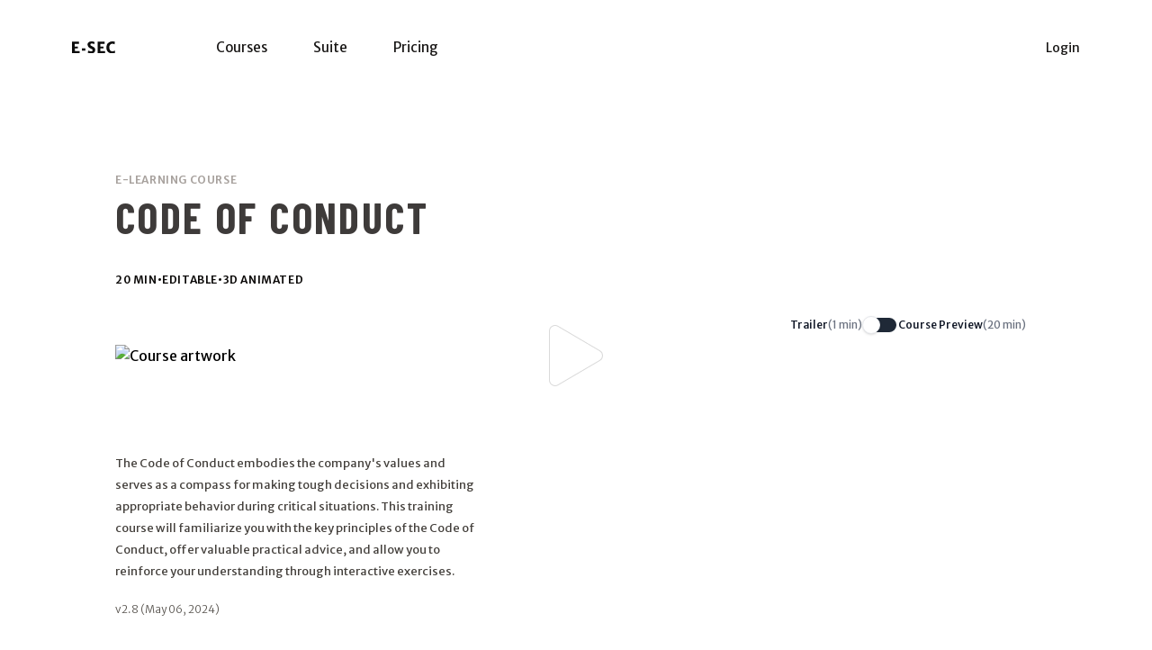

--- FILE ---
content_type: text/html
request_url: https://e-sec.com/courses/code-of-conduct
body_size: 11550
content:
<!DOCTYPE html><html lang="en"> <head><title>E-learning Course - Code of Conduct</title><meta name="description" content="The Code of Conduct embodies the company's values and serves as a compass for making tough decisions and exhibiting appropriate behavior during critical situations. This training course will familiarize you with the key principles of the Code of Conduct, offer valuable practical advice, and allow you to reinforce your understanding through interactive exercises."><link rel="canonical" href="https://e-sec.com/courses/code-of-conduct"><link rel="alternate" href="https://e-sec.com/courses/code-of-conduct" hreflang="x-default"><link rel="alternate" href="https://e-sec.com/de/courses/code-of-conduct" hreflang="de-de"><link rel="alternate" href="https://e-sec.com/at/courses/code-of-conduct" hreflang="de-at"><link rel="alternate" href="https://e-sec.com/ch/courses/code-of-conduct" hreflang="de-ch"><link rel="alternate" href="https://e-sec.com/us/courses/code-of-conduct" hreflang="en-us"><link rel="alternate" href="https://e-sec.com/ca/courses/code-of-conduct" hreflang="en-ca"><link rel="alternate" href="https://e-sec.com/uk/courses/code-of-conduct" hreflang="en-gb"><link rel="alternate" href="https://e-sec.com/ie/courses/code-of-conduct" hreflang="en-ie"><meta charset="UTF-8"><meta name="viewport" content="width=device-width, initial-scale=1.0"><meta name="author" content="E-SEC GmbH | e-sec.com"><meta name="robots" content="noodp, noydir"><meta property="og:title" content="E-learning Course - Code of Conduct"><meta property="og:type" content="website"><meta property="og:image" content="https://courses.e-sec.com/5/artworks/COC_Artwork_3_zu_2.jpg"><meta property="og:url" content="https://e-sec.com/courses/code-of-conduct"><link rel="icon" href="/favicon.svg"><link rel="sitemap" href="/sitemap-index.xml"><link rel="preconnect" href="https://fonts.googleapis.com"><link rel="preconnect" href="https://fonts.gstatic.com" crossorigin><link href="https://fonts.googleapis.com/css2?family=Barlow+Condensed:ital,wght@0,100;0,200;0,300;0,400;0,500;0,600;0,700;0,800;0,900;1,100;1,200;1,300;1,400;1,500;1,600;1,700;1,800;1,900&family=Merriweather+Sans:ital,wght@0,300;0,400;0,500;0,600;0,700;0,800;1,300;1,400;1,500;1,600;1,700;1,800&family=Merriweather:ital,wght@0,400;0,700;0,900;1,300;1,400;1,700;1,900&display=swap" rel="stylesheet"><link rel="stylesheet" href="/_astro/authoring.DYYJrOwJ.css">
<link rel="stylesheet" href="/_astro/authoring.Dhvc4n1n.css"><script data-cfasync="false" nonce="b1785cba-9096-4afe-86c9-220fbba5aca5">try{(function(w,d){!function(j,k,l,m){if(j.zaraz)console.error("zaraz is loaded twice");else{j[l]=j[l]||{};j[l].executed=[];j.zaraz={deferred:[],listeners:[]};j.zaraz._v="5874";j.zaraz._n="b1785cba-9096-4afe-86c9-220fbba5aca5";j.zaraz.q=[];j.zaraz._f=function(n){return async function(){var o=Array.prototype.slice.call(arguments);j.zaraz.q.push({m:n,a:o})}};for(const p of["track","set","debug"])j.zaraz[p]=j.zaraz._f(p);j.zaraz.init=()=>{var q=k.getElementsByTagName(m)[0],r=k.createElement(m),s=k.getElementsByTagName("title")[0];s&&(j[l].t=k.getElementsByTagName("title")[0].text);j[l].x=Math.random();j[l].w=j.screen.width;j[l].h=j.screen.height;j[l].j=j.innerHeight;j[l].e=j.innerWidth;j[l].l=j.location.href;j[l].r=k.referrer;j[l].k=j.screen.colorDepth;j[l].n=k.characterSet;j[l].o=(new Date).getTimezoneOffset();if(j.dataLayer)for(const t of Object.entries(Object.entries(dataLayer).reduce((u,v)=>({...u[1],...v[1]}),{})))zaraz.set(t[0],t[1],{scope:"page"});j[l].q=[];for(;j.zaraz.q.length;){const w=j.zaraz.q.shift();j[l].q.push(w)}r.defer=!0;for(const x of[localStorage,sessionStorage])Object.keys(x||{}).filter(z=>z.startsWith("_zaraz_")).forEach(y=>{try{j[l]["z_"+y.slice(7)]=JSON.parse(x.getItem(y))}catch{j[l]["z_"+y.slice(7)]=x.getItem(y)}});r.referrerPolicy="origin";r.src="/cdn-cgi/zaraz/s.js?z="+btoa(encodeURIComponent(JSON.stringify(j[l])));q.parentNode.insertBefore(r,q)};["complete","interactive"].includes(k.readyState)?zaraz.init():j.addEventListener("DOMContentLoaded",zaraz.init)}}(w,d,"zarazData","script");window.zaraz._p=async d$=>new Promise(ea=>{if(d$){d$.e&&d$.e.forEach(eb=>{try{const ec=d.querySelector("script[nonce]"),ed=ec?.nonce||ec?.getAttribute("nonce"),ee=d.createElement("script");ed&&(ee.nonce=ed);ee.innerHTML=eb;ee.onload=()=>{d.head.removeChild(ee)};d.head.appendChild(ee)}catch(ef){console.error(`Error executing script: ${eb}\n`,ef)}});Promise.allSettled((d$.f||[]).map(eg=>fetch(eg[0],eg[1])))}ea()});zaraz._p({"e":["(function(w,d){})(window,document)"]});})(window,document)}catch(e){throw fetch("/cdn-cgi/zaraz/t"),e;};</script></head> <body>   <div class="relative isolate overflow-hidden"> <!-- Header menu --> <header class="flex flex-row px-6 md:px-8 lg:px-12 xl:px-20 2xl:px-24 pt-10 pb-2 sm:pb-6 md:pb-10"> <div class="flex-none w-20 sm:w-32 md:w-40 h-14 pr-8 sm:pr-20 md:pr-28 pt-1.5"> <a href="/"><img class="opacity-95" src="/logo/e-sec-logo-text_v.svg" alt="E-SEC.com Home"></a> </div> <div class="space-y-2"> <a href="/courses" class="pr-2 sm:pr-4 md:pr-6 font-normal text-sm lg:text-[15px] text-stone-950 opacity-95 hover:underline hover:decoration-2 hover:underline-offset-4">Courses</a> <!-- <a href={translatePath('/suite')} class="pr-4 sm:pr-8 md:pr-12 font-normal text-sm lg:text-[15px] text-stone-950 opacity-95 hover:underline hover:decoration-2 hover:underline-offset-4"><span class="text-[8px] align-top">E-SEC</span> Suite</a> --> <a href="/suite" class="pr-2 pl-2 sm:pr-4 sm:pl-4 md:pr-6 md:pl-6 font-normal text-sm lg:text-[15px] text-stone-950 opacity-95 hover:underline hover:decoration-2 hover:underline-offset-4">Suite</a> <a href="/pricing" class="pl-2 sm:pl-4 md:pl-6 font-normal text-sm lg:text-[15px] text-stone-950 opacity-95 hover:underline hover:decoration-2 hover:underline-offset-4">Pricing</a> </div> <div class="space-y-2 grow text-right"> <a href="https://e-sec.com/login" class="pl-2 sm:pl-4 md:pl-6 font-normal text-sm text-stone-950 opacity-95 hover:underline hover:decoration-2 hover:underline-offset-4">Login</a> </div> </header> <!-- Course data --> <div class="px-6 md:px-12 lg:px-20 xl:px-32 2xl:px-64"> <div class="relative -left-4 pt-8 pb-2"> <style>astro-island,astro-slot,astro-static-slot{display:contents}</style><script>(()=>{var e=async t=>{await(await t())()};(self.Astro||(self.Astro={})).only=e;window.dispatchEvent(new Event("astro:only"));})();</script><script>(()=>{var A=Object.defineProperty;var g=(i,o,a)=>o in i?A(i,o,{enumerable:!0,configurable:!0,writable:!0,value:a}):i[o]=a;var d=(i,o,a)=>g(i,typeof o!="symbol"?o+"":o,a);{let i={0:t=>m(t),1:t=>a(t),2:t=>new RegExp(t),3:t=>new Date(t),4:t=>new Map(a(t)),5:t=>new Set(a(t)),6:t=>BigInt(t),7:t=>new URL(t),8:t=>new Uint8Array(t),9:t=>new Uint16Array(t),10:t=>new Uint32Array(t),11:t=>1/0*t},o=t=>{let[l,e]=t;return l in i?i[l](e):void 0},a=t=>t.map(o),m=t=>typeof t!="object"||t===null?t:Object.fromEntries(Object.entries(t).map(([l,e])=>[l,o(e)]));class y extends HTMLElement{constructor(){super(...arguments);d(this,"Component");d(this,"hydrator");d(this,"hydrate",async()=>{var b;if(!this.hydrator||!this.isConnected)return;let e=(b=this.parentElement)==null?void 0:b.closest("astro-island[ssr]");if(e){e.addEventListener("astro:hydrate",this.hydrate,{once:!0});return}let c=this.querySelectorAll("astro-slot"),n={},h=this.querySelectorAll("template[data-astro-template]");for(let r of h){let s=r.closest(this.tagName);s!=null&&s.isSameNode(this)&&(n[r.getAttribute("data-astro-template")||"default"]=r.innerHTML,r.remove())}for(let r of c){let s=r.closest(this.tagName);s!=null&&s.isSameNode(this)&&(n[r.getAttribute("name")||"default"]=r.innerHTML)}let p;try{p=this.hasAttribute("props")?m(JSON.parse(this.getAttribute("props"))):{}}catch(r){let s=this.getAttribute("component-url")||"<unknown>",v=this.getAttribute("component-export");throw v&&(s+=` (export ${v})`),console.error(`[hydrate] Error parsing props for component ${s}`,this.getAttribute("props"),r),r}let u;await this.hydrator(this)(this.Component,p,n,{client:this.getAttribute("client")}),this.removeAttribute("ssr"),this.dispatchEvent(new CustomEvent("astro:hydrate"))});d(this,"unmount",()=>{this.isConnected||this.dispatchEvent(new CustomEvent("astro:unmount"))})}disconnectedCallback(){document.removeEventListener("astro:after-swap",this.unmount),document.addEventListener("astro:after-swap",this.unmount,{once:!0})}connectedCallback(){if(!this.hasAttribute("await-children")||document.readyState==="interactive"||document.readyState==="complete")this.childrenConnectedCallback();else{let e=()=>{document.removeEventListener("DOMContentLoaded",e),c.disconnect(),this.childrenConnectedCallback()},c=new MutationObserver(()=>{var n;((n=this.lastChild)==null?void 0:n.nodeType)===Node.COMMENT_NODE&&this.lastChild.nodeValue==="astro:end"&&(this.lastChild.remove(),e())});c.observe(this,{childList:!0}),document.addEventListener("DOMContentLoaded",e)}}async childrenConnectedCallback(){let e=this.getAttribute("before-hydration-url");e&&await import(e),this.start()}async start(){let e=JSON.parse(this.getAttribute("opts")),c=this.getAttribute("client");if(Astro[c]===void 0){window.addEventListener(`astro:${c}`,()=>this.start(),{once:!0});return}try{await Astro[c](async()=>{let n=this.getAttribute("renderer-url"),[h,{default:p}]=await Promise.all([import(this.getAttribute("component-url")),n?import(n):()=>()=>{}]),u=this.getAttribute("component-export")||"default";if(!u.includes("."))this.Component=h[u];else{this.Component=h;for(let f of u.split("."))this.Component=this.Component[f]}return this.hydrator=p,this.hydrate},e,this)}catch(n){console.error(`[astro-island] Error hydrating ${this.getAttribute("component-url")}`,n)}}attributeChangedCallback(){this.hydrate()}}d(y,"observedAttributes",["props"]),customElements.get("astro-island")||customElements.define("astro-island",y)}})();</script><astro-island uid="lXdPH" component-url="/_astro/BackLink.Cs95Iy4k.js" component-export="default" renderer-url="/_astro/client.Bsn8W2R1.js" props="{&quot;fallbackLink&quot;:[0,&quot;/courses&quot;]}" ssr client="only" opts="{&quot;name&quot;:&quot;BackLink&quot;,&quot;value&quot;:true}" await-children><template data-astro-template> <svg xmlns="http://www.w3.org/2000/svg" width="14.996" height="12.854" viewBox="0 0 14.996 12.854"> <path id="Icon_metro-arrow-left" data-name="Icon metro-arrow-left" d="M8.169,15.753,2.813,10.4a1.071,1.071,0,0,1,0-1.515L8.169,3.527A1.071,1.071,0,1,1,9.684,5.042L6.156,8.569H16.424a1.071,1.071,0,0,1,0,2.142H6.156l3.527,3.527a1.071,1.071,0,1,1-1.515,1.515Z" transform="translate(-2.499 -3.213)"></path> </svg> </template><!--astro:end--></astro-island> </div> <div class="w-4/5 md:w-3/5 lg:w-2/5 pt-4 pb-8"> <h5 class="text-stone-400 mb-2">E-learning Course</h5> <h1 class="font-barlowcond uppercase font-bold tracking-wider text-5xl leading-[3.2rem] opacity-90 text-stone-800">Code of Conduct</h1> <p class="uppercase mt-9 font-semibold text-xs tracking-wider text-stone-950 flex gap-1"> <span>20 min</span>
&#x2022;
<span>Editable</span>
&#x2022;
<span>3D animated</span> </p> </div> <script>(()=>{var e=async t=>{await(await t())()};(self.Astro||(self.Astro={})).load=e;window.dispatchEvent(new Event("astro:load"));})();</script><astro-island uid="Z1zRAg8" prefix="s0" component-url="/_astro/CourseAndTrailerPlayer.DcpBfygo.js" component-export="default" renderer-url="/_astro/client.Bsn8W2R1.js" props="{&quot;course&quot;:[0,{&quot;Translations&quot;:[1,[[0,{&quot;Language&quot;:[0,&quot;DE&quot;],&quot;CourseId&quot;:[0,5],&quot;Title&quot;:[0,&quot;Code of Conduct&quot;],&quot;Subtitle&quot;:[0],&quot;Description&quot;:[0,&quot;Der Code of Conduct spiegelt die Werte des Unternehmens wider und bietet eine Orientierungshilfe für schwierige Entscheidungen bzw. für richtiges Verhalten in kritischen Situationen. In dieser Schulung lernen Sie die wichtigsten Inhalte des Code of Conduct kennen, erhalten wertvolle Praxistipps und können das Gelernte in interaktiven Übungen vertiefen.&quot;],&quot;Keywords&quot;:[0,&quot;Code of Conduct, Verhaltenskodex, Compliance, Richtlinien, Verhaltensweisen, Gesetz, Korruption, Geldwäsche, Datenschutz, Informationssicherheit, Behörden, Gesundheit, Sicherheit, Chancengleichheit, Antidiskriminierung, Menschenrechte, Arbeitnehmerrechte, Verantwortung, Schutz, Unternehmereigentum, Umwelt, Gesellschaft, Verstöße&quot;],&quot;ContentOverview&quot;:[0,&quot;- Intro\n- Einführung\n- Korruption / Anbieten und Annehmen von Vorteilen\n- Insiderinformationen\n- Kartellrecht / Fairer Wettbewerb\n- Antidiskriminierung, Mobbing und Menschenrechte\n- Umwelt\n- Auswahl der Geschäftspartner\n- Gesundheit und Sicherheit\n- Interessenkonflikte\n- Datenschutz, Schutz von geistigem und physischem Eigentum\n- Ansprechpartner\n- Folgen bei Verstößen\n- Outro\n- Quiz&quot;],&quot;LmsCompatibility&quot;:[0]}],[0,{&quot;Language&quot;:[0,&quot;EN&quot;],&quot;CourseId&quot;:[0,5],&quot;Title&quot;:[0,&quot;Code of Conduct&quot;],&quot;Subtitle&quot;:[0],&quot;Description&quot;:[0,&quot;The Code of Conduct embodies the company&#39;s values and serves as a compass for making tough decisions and exhibiting appropriate behavior during critical situations. This training course will familiarize you with the key principles of the Code of Conduct, offer valuable practical advice, and allow you to reinforce your understanding through interactive exercises.&quot;],&quot;Keywords&quot;:[0,&quot;Code of Conduct, Compliance, Guidelines, Behavior, Law, Corruption, Money Laundering, Privacy, Information Security, Government, Health, Safety, Equal Opportunity, Anti-Discrimination, Human Rights, Employee Rights, Responsibility, Protection, Corporate Property, Environment, Society, Violated&quot;],&quot;ContentOverview&quot;:[0,&quot;- Start sequence\n- Introduction\n- Corruption / Offering and accepting benefits\n- Insider information\n- Antitrust law / Fair competition\n- Antidiscrimination, bullying and human rights\n- Environment\n- Selection of business partners\n- Health and safety\n- Conflicts of interest\n- Data protection, protection of intellectual and physical property\n- Contact person\n- Consequences for violations\n- Outro\n- Quiz&quot;],&quot;LmsCompatibility&quot;:[0]}]]],&quot;Id&quot;:[0,5],&quot;IsArchived&quot;:[0,false],&quot;NameInUrl&quot;:[0,&quot;code-of-conduct&quot;],&quot;Categories&quot;:[1,[[0,5]]],&quot;Regions&quot;:[1,[[0,&quot;INTERNATIONAL&quot;]]],&quot;Order&quot;:[0,10],&quot;DidacticType&quot;:[0,&quot;Classic&quot;],&quot;Artworks&quot;:[1,[[0,{&quot;ArtworkLink&quot;:[0,&quot;https://courses.e-sec.com/5/artworks/COC_Artwork_3_zu_2.jpg&quot;],&quot;AspectRatio&quot;:[0,&quot;x3_y2&quot;],&quot;Width&quot;:[0,2160],&quot;Height&quot;:[0,1440],&quot;IsDark&quot;:[0,true],&quot;Id&quot;:[0,39]}],[0,{&quot;ArtworkLink&quot;:[0,&quot;https://courses.e-sec.com/5/artworks/COC_Artwork_16_zu_9.jpg&quot;],&quot;AspectRatio&quot;:[0,&quot;x16_y9&quot;],&quot;Width&quot;:[0,2560],&quot;Height&quot;:[0,1440],&quot;IsDark&quot;:[0,true],&quot;Id&quot;:[0,83]}]]],&quot;Trailers&quot;:[1,[[0,{&quot;Language&quot;:[0,&quot;DE&quot;],&quot;CourseId&quot;:[0,5],&quot;TrailerLink&quot;:[0,&quot;https://courses.e-sec.com/5/trailers/de/Trailer-E-Learning-Course-Code-of-Conduct-DE-for-CM.mp4&quot;]}],[0,{&quot;Language&quot;:[0,&quot;EN&quot;],&quot;CourseId&quot;:[0,5],&quot;TrailerLink&quot;:[0,&quot;https://courses.e-sec.com/5/trailers/en/Trailer-E-Learning-Course-Code-of-Conduct-EN-for-CM.mp4&quot;]}]]],&quot;LatestVersion&quot;:[0,{&quot;Translations&quot;:[1,[]],&quot;Id&quot;:[0,1106],&quot;IsPublished&quot;:[0,true],&quot;IsVisible&quot;:[0,true],&quot;ViewsCount&quot;:[0,0],&quot;Major&quot;:[0,2],&quot;Minor&quot;:[0,8],&quot;PublishTime&quot;:[0,1714986682],&quot;CourseId&quot;:[0,5],&quot;Languages&quot;:[1,[[0,{&quot;HasVoiceOver&quot;:[0,true],&quot;Language&quot;:[0,&quot;DE&quot;]}],[0,{&quot;HasVoiceOver&quot;:[0,true],&quot;Language&quot;:[0,&quot;EN&quot;]}]]],&quot;AuthoringCourseId&quot;:[0,10707],&quot;DurationMinutes&quot;:[0,20],&quot;IsCourseReady&quot;:[0,true],&quot;IsQuizIncluded&quot;:[0,true],&quot;PlayerData&quot;:[0,{&quot;VersionNumber&quot;:[0,1],&quot;BuildNumber&quot;:[0,7],&quot;DownloadFormats&quot;:[1,[[0,&quot;Scorm12&quot;],[0,&quot;Scorm2004&quot;]]],&quot;DataJsonLink&quot;:[0,&quot;https://courses.e-sec.com/5/versions/1106/player/data.json&quot;],&quot;TrackingPlayerLink&quot;:[0,&quot;&quot;],&quot;NonTrackingPlayerLink&quot;:[0,&quot;https://course-engines.e-sec.com/v1/b7/embed.html?courseUrl=https://courses.e-sec.com/5/versions/1106/player/data.json&quot;]}]}]}],&quot;version&quot;:[0,{&quot;Translations&quot;:[1,[]],&quot;Id&quot;:[0,1106],&quot;IsPublished&quot;:[0,true],&quot;IsVisible&quot;:[0,true],&quot;ViewsCount&quot;:[0,0],&quot;Major&quot;:[0,2],&quot;Minor&quot;:[0,8],&quot;PublishTime&quot;:[0,1714986682],&quot;CourseId&quot;:[0,5],&quot;Languages&quot;:[1,[[0,{&quot;HasVoiceOver&quot;:[0,true],&quot;Language&quot;:[0,&quot;DE&quot;]}],[0,{&quot;HasVoiceOver&quot;:[0,true],&quot;Language&quot;:[0,&quot;EN&quot;]}]]],&quot;AuthoringCourseId&quot;:[0,10707],&quot;DurationMinutes&quot;:[0,20],&quot;IsCourseReady&quot;:[0,true],&quot;IsQuizIncluded&quot;:[0,true],&quot;PlayerData&quot;:[0,{&quot;VersionNumber&quot;:[0,1],&quot;BuildNumber&quot;:[0,7],&quot;DownloadFormats&quot;:[1,[[0,&quot;Scorm12&quot;],[0,&quot;Scorm2004&quot;]]],&quot;DataJsonLink&quot;:[0,&quot;https://courses.e-sec.com/5/versions/1106/player/data.json&quot;],&quot;TrackingPlayerLink&quot;:[0,&quot;&quot;],&quot;NonTrackingPlayerLink&quot;:[0,&quot;https://course-engines.e-sec.com/v1/b7/embed.html?courseUrl=https://courses.e-sec.com/5/versions/1106/player/data.json&quot;]}]}],&quot;currentLanguage&quot;:[0,&quot;EN&quot;]}" ssr client="load" opts="{&quot;name&quot;:&quot;CourseAndTrailerPlayer&quot;,&quot;value&quot;:true}" await-children><!--[--><div class="flex flex-row-reverse w-full 2xl:w-11/12 mb-3"><div class="flex gap-2"><span class="ml-3 pt-0.5 text-xs"><!--[--><span class="flex gap-1"><span class="font-medium text-gray-900">Trailer</span><span class="text-gray-500">(1 min)</span></span><!--]--></span><button type="button" class="group relative inline-flex h-5 w-10 flex-shrink-0 cursor-pointer items-center justify-center rounded-full" role="switch" aria-checked="false"><span class="sr-only"><!--[--><!--]--></span><span aria-hidden="true" class="pointer-events-none absolute h-full w-full rounded-md bg-white"></span><span aria-hidden="true" class="bg-gray-800 pointer-events-none absolute mx-auto h-4 w-9 rounded-full transition-colors duration-200 ease-in-out"></span><span aria-hidden="true" class="translate-x-0 pointer-events-none absolute left-0 inline-block h-5 w-5 transform rounded-full border border-gray-200 bg-white shadow ring-0 transition-transform duration-200 ease-in-out"></span></button><span class="mr-3 pt-0.5 text-xs"><!--[--><span class="flex gap-1"><span class="font-medium text-gray-900">Course Preview</span><span class="text-gray-500">(20 min)</span></span><!--]--></span></div></div><div class="w-full 2xl:w-11/12 relative"><!--[--><img src="https://courses.e-sec.com/5/artworks/COC_Artwork_16_zu_9.jpg" alt="Course artwork" class=""><span class="absolute top-0 left-0 w-full h-full flex items-center justify-center"><button type="button" class=""><svg xmlns="http://www.w3.org/2000/svg" width="59.349" height="67.819" viewBox="0 0 59.349 67.819" class="w-4/6 sm:w-full"><path id="Icon_awesome-play" data-name="Icon awesome-play" d="M55.276,27.962,9.43.858A6.217,6.217,0,0,0,0,6.237v54.2a6.246,6.246,0,0,0,9.43,5.379L55.276,38.72A6.245,6.245,0,0,0,55.276,27.962Z" transform="translate(0.5 0.566)" fill="#fff" class="hover:fill-gray-200" stroke="#dadada" stroke-width="1"></path></svg></button></span><!--]--></div><!--]--><!--astro:end--></astro-island> <div class="w-full sm:w-4/5 md:w-3/5 lg:w-2/5 py-16 "> <div class="mt-8 text-[13px] leading-6 text-stone-700"> <p><p>The Code of Conduct embodies the company&#39;s values and serves as a compass for making tough decisions and exhibiting appropriate behavior during critical situations. This training course will familiarize you with the key principles of the Code of Conduct, offer valuable practical advice, and allow you to reinforce your understanding through interactive exercises.</p>
</p> </div> <p class="mt-5 text-xs leading-5 font-light text-stone-600">v2.8 (May 06, 2024)</p> <div class="mt-10"> <astro-island uid="21cynL" component-url="/_astro/SignupButtonLink.C7NA257v.js" component-export="default" renderer-url="/_astro/client.Bsn8W2R1.js" props="{&quot;location&quot;:[0,&quot;/courses/code-of-conduct&quot;],&quot;href&quot;:[0,&quot;https://e-sec.com/signup?prefill-course=code-of-conduct&quot;],&quot;class&quot;:[0,&quot;rounded-full bg-stone-950 px-6 py-2.5 text-[10px] font-normal leading-4 uppercase tracking-wider text-white hover:bg-stone-700 focus-visible:outline focus-visible:outline-2 focus-visible:outline-offset-2 focus-visible:outline-stone-500&quot;]}" ssr client="only" opts="{&quot;name&quot;:&quot;SignupButtonLink&quot;,&quot;value&quot;:true}" await-children><template data-astro-template>Sign up for free and preview the course</template><!--astro:end--></astro-island> <span class="font-normal text-xs pl-4">14 day trial</span> </div> <dl class="mt-14 text-xs leading-5 font-light"> <div class="grid grid-cols-4"> <dt class="font-bold">Languages:</dt> <dd class="col-span-3">German, English</dd> </div> <div class="grid grid-cols-4 mt-3"> <dt class="font-bold">Audio:</dt> <dd class="col-span-3"> German, English  </dd> </div> <div class="grid grid-cols-4 mt-3"> <dt class="font-bold">Formats:</dt> <dd class="col-span-3">Online training or SCORM 1.2 download</dd> </div> <div class="grid grid-cols-4 mt-3"> <dt class="font-bold">Pricing:</dt> <dd class="col-span-3"> <span><strong>1 EUR</strong> /user /month (<a href=/pricing class=underline>Pricing details</a>)</span> </dd> </div> <!-- Starting here hidden by default --> <details class=""> <summary class="grid grid-cols-4 mt-7 underline font-normal cursor-pointer">Show more</summary> <div class="grid grid-cols-4 mt-7"> <dt class="font-bold">Categories:</dt> <dd class="col-span-3"><a href="/categories/compliance" class="underline">Compliance</a></dd> </div> <div class="grid grid-cols-4 mt-3"> <dt class="font-bold">Info:</dt> <dd class="col-span-3">Other languages on request.<br> Editable with our authoring software.<br> Compatible with all common learning management systems (LMS).<br> Online learning platform included!</dd> </div> <div class="grid grid-cols-4 mt-3"> <dt class="font-bold">Target group:</dt> <dd class="col-span-3">Employees of companies or organizations.</dd> </div> <div class="grid grid-cols-4 mt-3"> <dt class="font-bold">Regions:</dt> <dd class="col-span-3">INTERNATIONAL</dd> </div> <div class="grid grid-cols-4 mt-3"> <dt class="font-bold">Didactics:</dt> <dd class="col-span-3">Classic + Quiz</dd> </div> <div class="grid grid-cols-4 mt-3"> <dt class="font-bold">Keywords:</dt> <dd class="col-span-3">Code of Conduct, Compliance, Guidelines, Behavior, Law, Corruption, Money Laundering, Privacy, Information Security, Government, Health, Safety, Equal Opportunity, Anti-Discrimination, Human Rights, Employee Rights, Responsibility, Protection, Corporate Property, Environment, Society, Violated</dd> </div> <div class="grid grid-cols-4 mt-3"> <dt class="font-bold">Contents:</dt> <dd class="col-span-3"><ul>
<li>Start sequence</li>
<li>Introduction</li>
<li>Corruption / Offering and accepting benefits</li>
<li>Insider information</li>
<li>Antitrust law / Fair competition</li>
<li>Antidiscrimination, bullying and human rights</li>
<li>Environment</li>
<li>Selection of business partners</li>
<li>Health and safety</li>
<li>Conflicts of interest</li>
<li>Data protection, protection of intellectual and physical property</li>
<li>Contact person</li>
<li>Consequences for violations</li>
<li>Outro</li>
<li>Quiz</li>
</ul>
</dd> </div> <div class="grid grid-cols-4 mt-3"> <dt class="font-bold">Version history:</dt> <dd class="col-span-3"> <div class="flex flex-col mb-3"> <span class="flex items-center"> v2.8, May 06, 2024 <a href="/courses/code-of-conduct/preview" class="ml-2"> <svg xmlns="http://www.w3.org/2000/svg" width="9" height="10" viewBox="0 0 8 9.144"> <path id="Icon_awesome-play" data-name="Icon awesome-play" d="M7.579,3.834,1.293.118A.852.852,0,0,0,0,.856V8.286a.856.856,0,0,0,1.293.738L7.579,5.309a.856.856,0,0,0,0-1.475Z" transform="translate(0 -0.001)"></path> </svg> </a> </span> <span class=" text-slate-400"><p>Engine update and performance improvements.</p>
</span> </div><div class="flex flex-col mb-3"> <span class="flex items-center"> v2.7, Mar 12, 2024  </span> <span class=" text-slate-400"><p>Typos corrected</p>
</span> </div><div class="flex flex-col mb-3"> <span class="flex items-center"> v2.6, Mar 06, 2024  </span> <span class=" text-slate-400"><p>SCORM 2004 support added</p>
</span> </div><div class="flex flex-col mb-3"> <span class="flex items-center"> v2.5, Dec 06, 2023  </span>  </div><div class="flex flex-col mb-3"> <span class="flex items-center"> v2.4, Oct 13, 2023  </span>  </div> </dd> </div> </details> </dl> </div> </div> <!-- CTA bar --> <div class="bg-stone-800 pt-16 lg:pt-24 pb-16 lg:pb-24 text-md lg:text-xl  text-center"> <astro-island uid="Zl28Mu" component-url="/_astro/SignupButtonLink.C7NA257v.js" component-export="default" renderer-url="/_astro/client.Bsn8W2R1.js" props="{&quot;location&quot;:[0,&quot;/courses/code-of-conduct&quot;],&quot;href&quot;:[0,&quot;https://e-sec.com/signup?prefill-course=code-of-conduct&quot;],&quot;class&quot;:[0,&quot;rounded-full bg-white px-6 py-2.5 text-[11px] font-normal leading-4 uppercase tracking-wider text-stone-800 hover:bg-stone-300 focus-visible:outline focus-visible:outline-2 focus-visible:outline-offset-2 focus-visible:outline-stone-600&quot;]}" ssr client="only" opts="{&quot;name&quot;:&quot;SignupButtonLink&quot;,&quot;value&quot;:true}" await-children><template data-astro-template>Try for free</template><!--astro:end--></astro-island> <p class="text-stone-300 pt-5 text-sm font-normal">14 day trial - Preview all courses</p> </div> </div> <footer class="bg-neutral-50 px-6 md:px-8 lg:px-12 xl:px-20 2xl:px-24" aria-labelledby="footer-heading"> <div class="w-4 pb-4 pt-8 sm:pt-12 lg:pt-12"> <a href="/" class="w-4"> <svg xmlns="http://www.w3.org/2000/svg" viewBox="0 0 16 16" class="h-4"> <g transform="translate(0.000000,16.000000) scale(0.002410,-0.002410)" fill="#000000" stroke="none"> <path d="M2745 6623 c-51 -11 -157 -57 -201 -88 -42 -29 -1835 -1811 -1902 -1890 -25 -28 -83 -123 -87 -140 -1 -5 -5 -17 -9 -25 -15 -35 -33 -149 -30
					-196 4 -72 15 -123 38 -177 8 -21 16 -41 17 -45 5 -23 70 -105 123 -155 186 -177 472 -201 681 -57 45 31 1866 1846 1906 1900 108 144 141 328 89 490 -58
					181 -211 326 -393 373 -52 14 -185 19 -232 10z"></path> <path d="M4198 5244 c-2 -1 -21 -5 -43 -8 -72 -11 -87 -16 -175 -58 -55 -27 -103 -69 -323 -287 -818 -809 -1241 -1236 -1272 -1285 -78 -122 -105 -262 -78
					-396 14 -68 77 -210 93 -210 6 0 10 -6 10 -13 0 -11 64 -76 118 -119 72 -58 197 -100 306 -103 125 -3 248 35 339 107 23 18 371 361 773 763 815 814 785
					780 831 965 10 40 3 172 -11 228 -31 116 -107 228 -207 305 -44 33 -148 85 -185 92 -16 2 -40 7 -54 10 -27 6 -118 13 -122 9z"></path> <path d="M5577 3863 c-1 -1 -20 -4 -42 -7 -76 -10 -125 -29 -237 -91 -9 -5 -483 -475 -1052 -1045 -570 -569 -1050 -1046 -1067 -1060 -193 -154 -488 -150
					-673 9 -16 14 -273 268 -571 565 -460 459 -655 640 -655 610 0 -3 -6 -2 -12 4 -27 21 -115 43 -193 48 -156 8 -296 -46 -410 -161 -157 -156 -205 -353 -137
					-560 9 -27 17 -52 17 -55 1 -6 39 -67 62 -100 26 -36 1912 -1920 1923 -1920 5 0 15 -6 22 -12 22 -22 100 -56 163 -73 73 -19 211 -18 279 2 141 42 76 -19
					1614 1517 1404 1402 1512 1514 1512 1570 0 8 4 17 9 20 23 14 42 194 28 276 -35 221 -225 414 -447 456 -34 6 -129 12 -133 7z"></path> </g> </svg> </a> </div> <div class="pb-8 pt-4"> <div class="xl:grid xl:grid-cols-3 xl:gap-8"> <div class="pb-12 mt-0 grid grid-cols-3 gap-8 xl:col-span-3 xl:mt-0"> <div class="md:grid md:grid-cols-2 md:gap-8"> <div> <h4 class="text-xs font-medium leading-6 text-gray-900">Products</h4> <ul role="list" class="mt-2 space-y-2"> <li> <a href="/courses" class="text-xs font-light leading-6 transition-colors duration-300 ease-out text-gray-950 hover:text-gray-400">E-SEC E-Learning Courses</a> </li> <li> <a href="/suite" class="text-xs font-light leading-6 transition-colors duration-300 ease-out text-gray-950 hover:text-gray-400">E-SEC Suite</a> </li> <!-- <li>
								<a href={translatePath('/authoring')} class="text-xs font-light leading-6 transition-colors duration-300 ease-out text-gray-950 hover:text-gray-400">{ t('linkAuthoring') }</a>
							</li>														 --> <li> <a href="/pricing" class="text-xs font-light leading-6 transition-colors duration-300 ease-out text-gray-950 hover:text-gray-400">Pricing</a> </li> </ul> </div> <div class="mt-10 md:mt-0"> <h4 class="text-xs font-medium leading-6 text-gray-900">Categories</h4> <ul role="list" class="mt-2 space-y-2"> <li> <a href="/categories/cyber-security" class="text-xs font-light leading-6 transition-colors duration-300 ease-out text-gray-950 hover:text-gray-400">Cyber Security</a> </li> <li> <a href="/categories/compliance" class="text-xs font-light leading-6 transition-colors duration-300 ease-out text-gray-950 hover:text-gray-400">Compliance</a> </li> <li> <a href="/categories/privacy" class="text-xs font-light leading-6 transition-colors duration-300 ease-out text-gray-950 hover:text-gray-400">Privacy</a> </li> <li> <a href="/categories/health-and-safety" class="text-xs font-light leading-6 transition-colors duration-300 ease-out text-gray-950 hover:text-gray-400">Health and Safety</a> </li> <li> <a href="/categories/productivity" class="text-xs font-light leading-6 transition-colors duration-300 ease-out text-gray-950 hover:text-gray-400">Productivity</a> </li> <li> <a href="/categories/sustainability" class="text-xs font-light leading-6 transition-colors duration-300 ease-out text-gray-950 hover:text-gray-400">Sustainability</a> </li> </ul> </div> </div> <div class="md:grid md:grid-cols-2 md:gap-8"> <div> <h4 class="text-xs font-medium leading-6 text-gray-900">Courses</h4> <ul role="list" class="mt-2 space-y-2"> <li> <a href="/courses" class="text-xs font-light leading-6 transition-colors duration-300 ease-out text-gray-950 hover:text-gray-400">All <span class="font-normal text-[11px] pl-0.5 text-gray-900">(47)</span></a> </li> <li> <a href="/courses/cyber-security" class="text-xs font-light leading-6 transition-colors duration-300 ease-out text-gray-950 hover:text-gray-400">Cyber Security</a> </li> <li> <a href="/courses/working-from-home" class="text-xs font-light leading-6 transition-colors duration-300 ease-out text-gray-950 hover:text-gray-400">Working from Home</a> </li> <li> <a href="/courses/first-aid" class="text-xs font-light leading-6 transition-colors duration-300 ease-out text-gray-950 hover:text-gray-400">First Aid</a> </li> <li> <a href="/courses/office-ergonomics" class="text-xs font-light leading-6 transition-colors duration-300 ease-out text-gray-950 hover:text-gray-400">Office Ergonomics</a> </li> <li> <a href="/courses/fire-safety" class="text-xs font-light leading-6 transition-colors duration-300 ease-out text-gray-950 hover:text-gray-400">Fire Safety</a> </li> <li> <a href="/courses/social-engineering" class="text-xs font-light leading-6 transition-colors duration-300 ease-out text-gray-950 hover:text-gray-400">Social Engineering</a> </li> <li></li> <a href="/courses" class="text-xs font-light leading-6 transition-colors duration-300 ease-out text-gray-950 hover:text-gray-400">…</a> </ul> </div> <div class="mt-10 md:mt-0"> <h4 class="text-xs font-medium leading-6 text-gray-900">Solutions</h4> <ul role="list" class="mt-2 space-y-2"> <li> <a href="/solutions/securityawareness" class="text-xs font-light leading-6 transition-colors duration-300 ease-out text-gray-950 hover:text-gray-400">Security Awareness</a> </li> <li> <a href="/solutions/custom-courses" class="text-xs font-light leading-6 transition-colors duration-300 ease-out text-gray-950 hover:text-gray-400">Custom Courses</a> </li> </ul> </div> </div> <div class="md:grid md:grid-cols-2 md:gap-8"> <div> <h4 class="text-xs font-medium leading-6 text-gray-900">Support</h4> <ul role="list" class="mt-2 space-y-2"> <!-- <li>
								{(locale === 'at' || locale === 'de' || locale === 'ch') ?
								<a href={new URL(language, import.meta.env.LP_SUPPORT)} target="_blank" class="text-xs font-light leading-6 transition-colors duration-300 ease-out text-gray-950 hover:text-gray-400">{ t('linkHelpCenter') }</a>
								: 
								<a href={new URL(import.meta.env.LP_SUPPORT)} target="_blank" class="text-xs font-light leading-6 transition-colors duration-300 ease-out text-gray-950 hover:text-gray-400">{ t('linkHelpCenter') }</a>								
								}
							</li>	 --> <li> <a href="/support/ticket" class="text-xs font-light leading-6 transition-colors duration-300 ease-out text-gray-950 hover:text-gray-400">Ticket</a> </li> <li> <a href="https://esecapps.statuspage.io/" target="_blank" class="text-xs font-light leading-6 transition-colors duration-300 ease-out text-gray-950 hover:text-gray-400">Status</a> </li> <!--	
							<li>
								<a href={translatePath('#')} class="text-xs font-light leading-6 transition-colors duration-300 ease-out text-gray-950 hover:text-gray-400">Integrations</a>
							</li>
							--> </ul> </div> <div class="mt-10 md:mt-0"> <h4 class="text-xs font-medium leading-6 text-gray-900">Company</h4> <ul role="list" class="mt-2 space-y-2"> <li> <a href="/company/about" class="text-xs font-light leading-6 transition-colors duration-300 ease-out text-gray-950 hover:text-gray-400">About</a> </li> <li> <a href="/company/partners" class="text-xs font-light leading-6 transition-colors duration-300 ease-out text-gray-950 hover:text-gray-400">Partners</a> </li> <!-- <li>
								<a href={translatePath('/company/jobs')} class="text-xs font-light leading-6 transition-colors duration-300 ease-out text-gray-950 hover:text-gray-400">Jobs</a>
							</li> --> <li> <a href="/company/contact" class="text-xs font-light leading-6 text-gray-950 hover:text-gray-400">Contact Us</a> </li> </ul> </div> </div> </div> </div> </div> </footer> <div class="bg-neutral-100 px-6 md:px-8 lg:px-12 xl:px-20 2xl:px-24"> <p class="pt-8 pb-2 text-xs leading-5 text-gray-900 font-semibold">&copy; E-SEC E-Learning 2005-2025. All rights reserved.</p> <p class="pt-2 pb-8 text-xs font-serif leading-6 text-gray-700 max-w-2xl">E-SEC E-Learning offers interactive 3D animated <strong>e-learning courses</strong> with engaging teaching methods for your team. Courses can be downloaded (SCORM 1.2 or SCORM 2004 or Remote SCORM for LMS integration) or accessed as online trainings on the E-SEC <strong>learning platform</strong>. You can edit all content using the E-SEC <strong>authoring software</strong>.</p> </div> <div class="bg-neutral-100 px-6 md:px-8 lg:px-12 xl:px-20 2xl:px-24"> <div class="lg:flex lg:items-center lg:justify-between pb-12"> <div class="flex justify-center space-x-4 md:order-2"> <a href="https://www.linkedin.com/company/e-sec-elearning/" target="_blank" class="text-gray-950 hover:text-gray-500"> <svg class="h-6 w-6" fill="currentColor" viewBox="0 0 24 24" aria-hidden="true"> <path id="LinkedIn" fill-rule="evenodd" d="M13,2.25H1A1,1,0,0,0,0,3.259V15.241A1,1,0,0,0,1,16.25H13a1.007,1.007,0,0,0,1-1.009V3.259A1.007,1.007,0,0,0,13,2.25Zm-8.769,12H2.156V7.569H4.234V14.25ZM3.194,6.656a1.2,1.2,0,1,1,1.2-1.2,1.2,1.2,0,0,1-1.2,1.2Zm8.816,
			  7.594H9.934V11c0-.775-.016-1.772-1.078-1.772-1.081,0-1.247.844-1.247,1.716V14.25H5.534V7.569H7.525v.913h.028A2.186,2.186,0,0,1,9.519,7.4c2.1,0,2.491,1.384,2.491,3.184Z" transform="translate(0 -2.25)" clip-rule="evenodd"></path> </svg> </a> <!-- <a href="https://www.facebook.com/esec.elearning" target="_blank" class="text-gray-950 hover:text-gray-500">
			<svg class="h-6 w-6" fill="currentColor" viewBox="0 0 24 24" aria-hidden="true">
			  <path id="Facebook" fill-rule="evenodd" d="M12.5,2.25H1.5A1.5,1.5,0,0,0,0,3.75v11a1.5,1.5,0,0,0,1.5,1.5H5.789V11.49H3.82V9.25H5.789V7.543A2.734,2.734,0,0,1,8.716,4.528a11.927,11.927,0,0,1,1.735.151V6.585H9.474A1.12,1.12,0,0,0,8.211,
			  7.8V9.25H10.36l-.344,2.24H8.211v4.76H12.5a1.5,1.5,0,0,0,1.5-1.5v-11a1.5,1.5,0,0,0-1.5-1.5Z" transform="translate(0 -2.25)" clip-rule="evenodd" />
			</svg>
		  </a>		   --> <!-- <a href="https://www.youtube.com/@e-sece-learning923" target="_blank" class="text-gray-950 hover:text-gray-500">
			<svg class="h-6 w-6" fill="currentColor" viewBox="0 0 24 24" aria-hidden="true">
			  <path id="Youtube" fill-rule="evenodd" d="M21.611,6.81a2.639,2.639,0,0,0-1.857-1.869c-1.638-.442-8.2-.442-8.2-.442s-6.567,0-8.2.442A2.639,2.639,0,0,0,1.489,6.81,27.681,27.681,0,0,0,1.05,11.9a27.681,27.681,0,0,0,.439,5.087,2.6,2.6,0,0,0,1.857,
			  1.839c1.638.442,8.2.442,8.2.442s6.567,0,8.2-.442a2.6,2.6,0,0,0,1.857-1.839A27.68,27.68,0,0,0,22.05,11.9a27.68,27.68,0,0,0-.439-5.087ZM9.4,15.02V8.775L14.891,11.9,9.4,15.02Z" transform="translate(-1.05 -4.5)" clip-rule="evenodd" />
			</svg>
		  </a> --> <a href="https://twitter.com/esec_elearning" target="_blank" class="text-gray-950 hover:text-gray-500"> <svg class="h-6 w-6" fill="currentColor" viewBox="0 0 24 24" aria-hidden="true"> <path id="X" fill-rule="evenodd" d="M7.856,5.712,12.77,0H11.606L7.339,4.96,3.931,0H0L5.153,7.5,0,13.49H1.165L5.67,8.253l3.6,5.238H13.2L7.856,5.712Zm-1.6,1.854-.522-.747L1.584.877H3.373l3.353,4.8.522.747,4.358,
			  6.234H9.817L6.261,7.567Z" transform="translate(3 0)" clip-rule="evenodd"></path> </svg> </a> <!-- <a href="https://www.instagram.com/esec.elearning/" target="_blank" class="text-gray-950 hover:text-gray-500 pr-4">
			<svg class="h-6 w-6" fill="currentColor" viewBox="0 0 24 24" aria-hidden="true">
			  <path id="Instagram" fill-rule="evenodd" d="M7.5,5.891a3.845,3.845,0,1,0,3.845,3.845A3.839,3.839,0,0,0,7.5,5.891Zm0,6.345a2.5,2.5,0,1,1,2.5-2.5,2.5,2.5,0,0,1-2.5,2.5Zm4.9-6.5a.9.9,0,1,1-.9-.9A.895.895,0,0,1,12.4,5.734Zm2.547.91A4.438,4.438,0,0,0,13.731,
			  3.5,4.467,4.467,0,0,0,10.588,2.29c-1.238-.07-4.949-.07-6.187,0A4.461,4.461,0,0,0,1.259,3.5,4.453,4.453,0,0,0,.047,6.641c-.07,1.238-.07,4.949,0,6.187A4.438,4.438,0,0,0,1.259,15.97,4.473,4.473,0,0,0,4.4,17.182c1.238.07,4.949.07,6.187,0a4.438,
			  4.438,0,0,0,3.142-1.211,4.467,4.467,0,0,0,1.211-3.142c.07-1.238.07-4.946,0-6.184Zm-1.6,7.513a2.531,2.531,0,0,1-1.426,1.426,16.528,16.528,0,0,1-4.421.3,16.656,16.656,0,0,1-4.421-.3A2.531,2.531,0,0,1,1.65,14.157a16.528,16.528,0,0,
			  1-.3-4.421,16.656,16.656,0,0,1,.3-4.421A2.531,2.531,0,0,1,3.076,3.89a16.528,16.528,0,0,1,4.421-.3,16.656,16.656,0,0,1,4.421.3,2.531,2.531,0,0,1,1.426,1.426,16.528,16.528,0,0,1,.3,
			  4.421A16.518,16.518,0,0,1,13.342,14.157Z" transform="translate(0.005 -2.238)" clip-rule="evenodd" />
			</svg>
		  </a>	 --> <a href="/categories"><img class="h-5 w-16 pl-4" src="/icons/icon-mouse-front.svg" alt="Categories Overview"></a> </div> <div class="mt-8 lg:order-1 lg:mt-0 space-x-10 lg:space-x-12"> <a href="/legal/terms" class="text-xs font-light leading-8 text-gray-600 hover:text-gray-950">Terms and Conditions</a> <a href="/legal/privacy" class="text-xs font-light leading-8 text-gray-600 hover:text-gray-950">Privacy Policy</a> <a href="/legal/legalnotice" class="text-xs font-light leading-8 text-gray-600 hover:text-gray-950">Legal Notice</a> <a href="https://e-sec.com/login" class="text-xs font-light leading-8 text-gray-600 hover:text-gray-950 pr-10 lg:pr-12">Login</a> <astro-island uid="Z331cc" component-url="/_astro/LanguagePicker.DFq685st.js" component-export="default" renderer-url="/_astro/client.Bsn8W2R1.js" props="{&quot;locale&quot;:[0,&quot;en&quot;],&quot;localeUrls&quot;:[0,{&quot;en&quot;:[0,&quot;/courses/code-of-conduct&quot;],&quot;de&quot;:[0,&quot;/de/courses/code-of-conduct&quot;],&quot;at&quot;:[0,&quot;/at/courses/code-of-conduct&quot;],&quot;ch&quot;:[0,&quot;/ch/courses/code-of-conduct&quot;],&quot;us&quot;:[0,&quot;/us/courses/code-of-conduct&quot;],&quot;ca&quot;:[0,&quot;/ca/courses/code-of-conduct&quot;],&quot;uk&quot;:[0,&quot;/uk/courses/code-of-conduct&quot;],&quot;ie&quot;:[0,&quot;/ie/courses/code-of-conduct&quot;]}]}" ssr client="only" opts="{&quot;name&quot;:&quot;LanguagePicker&quot;,&quot;value&quot;:&quot;vue&quot;}"></astro-island> </div> </div> </div> </body></html>

--- FILE ---
content_type: image/svg+xml
request_url: https://e-sec.com/icons/icon-mouse-front.svg
body_size: 13669
content:
<?xml version="1.0" encoding="utf-8"?>
<!-- Generator: Adobe Illustrator 28.1.0, SVG Export Plug-In . SVG Version: 6.00 Build 0)  -->
<svg version="1.1" id="Ebene_2" xmlns="http://www.w3.org/2000/svg" xmlns:xlink="http://www.w3.org/1999/xlink" x="0px" y="0px"
	 viewBox="0 0 966.8 286.1" style="enable-background:new 0 0 966.8 286.1;" xml:space="preserve">
<style type="text/css">
	.st0{fill:#D7D6D6;}
	.st1{fill-rule:evenodd;clip-rule:evenodd;}
	.st2{fill:#FFFFFF;}
	.st3{fill:#EDEDED;}
</style>
<g>
	<path class="st0" d="M67,237.1c0,0,198,59.6,327.3,42.3c129.3-17.3,456.7-80.7,456.7-80.7s52.7-11.3,82.7-31.3s26-21,26-21
		s-62.7-72.3-264-53s-530,128-521.3,150.7C182.9,266.7,67,237.1,67,237.1z"/>
	<g>
		<g>
			<path class="st1" d="M86.5,242.3c3.3,1.1,9.1,2.6,16.7,4.2c7.5,1.7,16.8,3.5,27.1,5.1c5.1,0.8,10.5,1.5,16,2
				c5.5,0.5,11.2,0.8,17.1,0.4c2.9-0.3,5.9-0.6,8.9-2c0.7-0.4,1.5-0.8,2.2-1.4c0.7-0.6,1.3-1.4,1.7-2.4c0.3-1,0.4-1.9,0.3-2.9
				l-0.1-0.7c0-0.2-0.1-0.4-0.2-0.5l-0.2-0.5l0-0.1l0-0.1l0,0l0,0c0,0,0-0.1,0-0.1c0-0.2,0-0.6,0.2-1c0.2-0.4,0.5-0.9,0.9-1.4
				c0.8-0.9,1.7-1.8,2.7-2.6c2-1.7,4.3-3.1,6.5-4.5c6-3.6,12.3-6.8,18.7-9.8c6.4-3,13-5.8,19.6-8.5c13.2-5.4,26.6-10.4,40-15.2
				c26.9-9.6,54-18.3,80.9-26.4c53.8-16.2,106.7-29.9,155.9-41.4c38.8-9,77.7-17,116.7-23.5c19.5-3.2,39-6.1,58.6-8.3
				c4.9-0.6,9.8-1.1,14.6-1.6c4.9-0.5,9.8-0.9,14.7-1.3l7.3-0.6c2.4-0.2,4.9-0.3,7.3-0.4l7.3-0.4c2.4-0.1,4.9-0.3,7.3-0.3
				c19.6-0.8,39.2-0.7,58.6,0.5c19.5,1.2,38.9,3.6,57.9,7.4c4.8,0.9,9.5,2.1,14.2,3.1l7,1.8c2.4,0.6,4.7,1.3,7,2
				c9.3,2.7,18.5,5.9,27.4,9.6c8.9,3.7,17.6,8,25.8,12.9c4.1,2.4,8.1,5.1,11.9,7.9c1,0.7,1.9,1.4,2.8,2.2c0.9,0.7,1.8,1.5,2.7,2.2
				c0.9,0.8,1.7,1.5,2.6,2.3c0.4,0.4,0.8,0.8,1.2,1.2l0.6,0.6l0.4,0.5l2.7,2.8l0.3-1c2.6-10.6,0.7-2.9,1.3-5.3c-0.1,0.1,0,0-0.2,0.1
				c-0.3,0.1-0.5-0.1-1-0.2c-0.2-0.1-0.4-0.1-0.6-0.3c-0.2-0.1-0.3-0.2-0.7-0.4c-0.6-0.3-1.2-0.6-1.7-1c-0.2-0.1-0.7-0.5-0.6-0.5
				c0,0,0,0,0,0l-0.1,0.1c-0.1,0.1-0.1,0.1-0.2,0.2c-0.2,0.2-0.4,0.4-0.7,0.7l-0.8,0.8c-1.2,1-2.4,2.1-3.7,3.1
				c-2.6,2.1-5.4,4.1-8.3,6.1c-2.8,2-5.7,3.9-8.6,5.9c-1.5,1-2.9,1.9-4.3,2.8c-1.4,0.9-2.8,1.8-4.3,2.6l-4.5,2.4
				c-1.5,0.8-3.1,1.5-4.6,2.3l-2.3,1.1l-2.4,1c-1.6,0.7-3.1,1.4-4.7,2.1c-6.4,2.7-12.9,5.1-19.5,7.3c-6.6,2.2-13.3,4.2-20,6.1
				c-3.4,0.9-6.7,1.8-10.1,2.7c-1.7,0.4-3.4,0.8-5,1.2l-0.6,0.1l-0.5,0.1l-1.3,0.3l-2.6,0.5c-13.9,2.7-27.9,5.3-41.8,8
				c-55.9,10.6-112.1,21.2-169,31.6c-56.8,10.4-114.2,20.7-172.5,30.3c-3.6,0.6-7.3,1.2-10.9,1.8c-3.6,0.6-7.3,1.1-10.9,1.7
				c-7.3,1.1-14.6,2.3-21.9,3.4c-7.4,1.1-14.7,2.1-22.1,3.2l-2.8,0.4l-2.7,0.3l-5.5,0.6c-3.6,0.5-7.3,0.7-11,1
				c-14.7,1.1-29.6,1.4-44.5,1.1c-14.9-0.3-29.9-1.2-45-2.6c-13.4-1.1-30.5-3.1-49.2-5.8c-18.7-2.7-38.9-6.2-58.8-10
				c-39.8-7.6-78-16.8-99.6-21.4c-6.6-1.4-9.4-2-9.9-2.1c-0.5,0,1.3,0.5,3.8,1.2c4.9,1.5,12.6,3.6,10.2,4c-1.1,0.2-13.7-2.9-7.3,0
				c3.6,1.6,14.6,5,29.9,9c15.2,4,34.6,8.6,54.9,12.7c20.3,4.2,41.4,7.9,60,10.7c18.6,2.9,34.7,4.7,44.8,5.9
				c15.1,1.8,30.2,3.1,45.4,3.9c15.2,0.8,30.4,1.2,45.5,0.8c7.6-0.3,15.2-0.6,22.7-1.3c1.9-0.2,3.8-0.3,5.7-0.5l5.7-0.7l5.7-0.7
				l5.6-0.8c7.5-1.1,15-2.2,22.4-3.2c7.5-1.2,14.9-2.3,22.4-3.5c7.5-1.1,14.9-2.4,22.3-3.6c7.4-1.2,14.9-2.4,22.3-3.7
				c14.9-2.5,29.7-5,44.5-7.6c7.4-1.3,14.8-2.6,22.2-3.9c7.4-1.3,14.8-2.6,22.2-3.9c14.8-2.7,29.5-5.3,44.3-8
				c58.9-10.7,117.5-21.6,175.7-32.7c14.5-2.8,29.1-5.6,43.6-8.3c3.6-0.7,7.2-1.3,10.9-2.2c3.6-0.8,7.2-1.7,10.8-2.7
				c7.1-1.9,14.2-4,21.2-6.3c7-2.3,14-4.8,20.8-7.6c1.7-0.7,3.4-1.4,5.1-2.1c1.7-0.8,3.4-1.5,5-2.3l5-2.4c1.7-0.8,3.3-1.7,4.9-2.6
				l2.4-1.3c0.8-0.5,1.6-1,2.4-1.4c1.6-1,3.2-1.9,4.7-3c3-2,6.1-4.1,9.1-6.2c3-2.1,6-4.3,8.9-6.5c1.5-1.1,2.9-2.3,4.3-3.5
				c0.7-0.6,1.4-1.3,2-2c0.2-0.2,0.3-0.4,0.5-0.6c0.2-0.2,0.3-0.4,0.5-0.6c0.2-0.2,0.3-0.5,0.4-0.9c0-0.1,0.1-0.2,0.1-0.3
				c0-0.2,0-0.3,0-0.5c0-0.1-0.1-0.5-0.2-0.7c-0.2-0.2-0.3-0.5-0.8-0.6l0.6,0.4c-3.2-3.4-6.7-6.3-10.3-9.1
				c-3.6-2.8-7.4-5.3-11.2-7.7c-7.7-4.8-15.7-8.9-24-12.6c-8.2-3.6-16.6-6.9-25.2-9.6c-1.1-0.3-2.1-0.7-3.2-1l-3.2-1
				c-2.2-0.6-4.3-1.3-6.5-1.9c-4.3-1.1-8.6-2.3-13-3.3c-34.9-8.1-70.5-10.9-105.7-10.8c-8.8,0-17.6,0.3-26.4,0.6
				c-8.8,0.5-17.6,0.9-26.3,1.7c-8.7,0.7-17.5,1.5-26.1,2.5c-8.7,1-17.3,2.1-26,3.3c-34.5,4.8-68.6,11.1-102.4,18.1
				c-33.1,6.9-64,14.2-93.9,21.9c-29.9,7.6-58.9,15.6-88,24.2c-29.1,8.6-58.4,17.8-88.9,28.3c-15.2,5.3-30.8,10.9-46.6,17.2
				c-7.9,3.1-16,6.5-24.1,10.1c-8.1,3.6-16.2,7.5-24.3,12.2c-1.9,1.1-3.9,2.4-6,3.9c-1,0.7-2.1,1.6-3.2,2.5
				c-1.1,0.9-2.1,1.9-3.2,3.3c-0.5,0.7-1,1.5-1.4,2.6c-0.2,0.5-0.3,1.2-0.4,1.9c0,0.4,0,0.7,0.1,1.1c0.1,0.4,0.2,0.8,0.3,1.1
				c-0.1-0.4,0-0.1-0.1-0.2l0,0l0,0.1l0,0.1l0.1,0.2l0.2,0.5c0,0.1,0,0.2,0,0.3c0,0.2,0,0.4-0.1,0.5c0,0.1-0.1,0.1-0.2,0.2
				c-0.1,0.1-0.2,0.2-0.3,0.3c-0.3,0.2-0.7,0.5-1.2,0.7c-1,0.4-2.3,0.7-3.6,0.9c-2.7,0.4-5.6,0.5-8.6,0.5c-3,0-6.1-0.2-9.2-0.4
				c-6.2-0.5-12.6-1.3-18.8-2.2c-12.4-1.8-24.5-4.1-34.7-6c-10.3-2-18.8-3.6-24.1-4.5c-6-0.9-3,0,1,1.1c4,1.1,9,2.3,7,2.2
				C86.6,241,83.9,241.5,86.5,242.3z M374.6,159.3c0,0-4.1,1.4-8.4,2.9c-4.3,1.5-8.9,3.1-10.1,3.3c0,0,0.6-0.3,1.7-0.7
				c1.1-0.5,2.6-1.1,4.4-1.8C365.8,161.6,370.5,160,374.6,159.3z"/>
			<path class="st1" d="M86.2,247c0.2,0.1,2.5,0.7,6.5,1.7c4,1,9.7,2.5,16.6,4.1c13.7,3.3,32.1,7.5,50.9,11.3
				c18.8,3.8,38.2,7.3,53.7,9.7c7.8,1.3,14.6,2.2,19.9,3c5.3,0.7,9.1,1.2,10.9,1.5c15.6,2,31.2,3.7,46.8,4.9
				c15.6,1.2,31.2,1.9,46.8,2c15.6,0,31.2-0.5,46.7-2.2c3.9-0.5,7.7-0.9,11.6-1.4c3.8-0.6,7.6-1.1,11.5-1.7l11.4-1.7
				c3.8-0.6,7.6-1.2,11.4-1.8c60.9-9.5,121.2-20.2,181.3-31c60.1-10.8,119.9-21.9,179.8-33.2c15-2.8,29.9-5.7,44.9-8.5l11.2-2.2
				l2.8-0.5l0.8-0.2l0.7-0.2l1.4-0.3c1.9-0.4,3.7-0.9,5.6-1.4c7.4-1.9,14.8-4,22.2-6.3c14.6-4.7,29.1-10,42.9-17.3
				c1.7-0.9,3.4-1.8,5.1-2.8l5-3.1c3.2-2.1,6.4-4.3,9.6-6.5c3.2-2.2,6.3-4.5,9.4-6.9c1.5-1.2,3.1-2.4,4.6-3.8
				c0.8-0.7,1.5-1.4,2.2-2.2c0.2-0.2,0.4-0.4,0.6-0.6c0.2-0.3,0.4-0.4,0.6-0.8c0.2-0.4,0.4-0.5,0.6-1.2c0.1-0.1,0.1-0.3,0.1-0.4
				c0.1-0.3,0.1-0.6,0.1-0.9c0-0.2-0.1-0.8-0.4-1.3c-0.3-0.5-0.6-1-1.7-1.3l1.3,0.8c-0.9-0.9-1.6-1.7-2.4-2.5
				c-0.8-0.8-1.6-1.5-2.5-2.3l-2.5-2.2l-2.6-2.1c-3.5-2.7-7.2-5.2-10.9-7.6c-7.5-4.7-15.4-8.8-23.4-12.5c-8-3.7-16.4-6.8-25.1-9.7
				c-4.3-1.5-8.7-2.7-13.2-4c-2.2-0.6-4.5-1.2-6.8-1.8c-1.1-0.3-2.3-0.6-3.4-0.9c-1.1-0.3-2.3-0.5-3.4-0.8
				c-18.4-4.3-37.5-7.3-57.2-9c-19.7-1.7-39.8-2.3-60.1-1.9c-20.3,0.4-40.8,1.8-61.2,3.8c-24.8,2.5-51.2,6.4-63.1,8.2
				c-6,0.9-8.3,1.3-5.1,0.7c3.2-0.6,12.1-2.1,28.6-4.5c13.1-1.9,26.3-3.5,39.6-4.9c3.3-0.3,6.6-0.7,10-1c3.3-0.3,6.7-0.5,10-0.8
				c6.7-0.6,13.4-0.9,20.1-1.3c26.9-1.4,54-1.1,81.2,1.2c27.1,2.5,54.4,7.1,80.7,15.5c6.6,2.1,13.1,4.4,19.5,7
				c3.2,1.3,6.4,2.7,9.6,4.1c1.6,0.7,3.1,1.5,4.7,2.2l2.4,1.1l2.3,1.2c6.2,3.2,12.3,6.7,18.1,10.7c2.9,2,5.8,4,8.5,6.3
				c1.4,1.1,2.7,2.3,4.1,3.5c0.7,0.6,1.3,1.2,2,1.8c0.7,0.7,1.3,1.2,2,2l-1.5-0.9c1,0.3,1.2,0.6,1.7,1.1c0.3,0.4,0.5,0.8,0.6,1.3
				c0.1,0.4,0.1,0.5,0.1,0.8c0,0.2-0.1,0.6-0.1,0.7c-0.1,0.5-0.4,1.1-0.5,1.2c-0.2,0.3-0.3,0.6-0.5,0.8l-0.5,0.6
				c-0.6,0.7-1.2,1.3-1.8,1.8c-0.6,0.6-1.2,1.1-1.8,1.6c-0.6,0.5-1.2,1-1.8,1.5c-2.4,1.9-4.8,3.7-7.2,5.5c-2.4,1.8-4.9,3.5-7.4,5.2
				l-3.7,2.5l-1.9,1.2c-0.6,0.4-1.3,0.8-1.9,1.2l-3.9,2.4c-1.3,0.8-2.7,1.5-4,2.2c-2.6,1.5-5.4,2.8-8.1,4.1
				c-1.4,0.7-2.7,1.3-4.1,1.9l-4.1,1.8c-2.8,1.1-5.6,2.3-8.4,3.4c-11.3,4.3-22.8,8-34.4,11.1c-2.9,0.8-5.8,1.6-8.8,2.3
				c-1.5,0.4-2.9,0.7-4.4,1.1l-1.1,0.3l-0.6,0.1l-0.6,0.1l-2.2,0.4c-5.9,1.1-11.8,2.3-17.7,3.4c-47.1,9-94.3,18-141.6,26.8
				c-47.3,8.8-94.5,17.4-141.7,25.7c-23.6,4.2-47.1,8.2-70.7,12.1c-11.8,1.9-23.5,3.9-35.3,5.7c-5.9,0.9-11.8,1.8-17.6,2.8
				c-5.9,0.9-11.7,1.7-17.6,2.6c-3.3,0.5-6.7,1-10,1.4c-3.4,0.5-6.8,0.8-10.1,1.2c-1.7,0.2-3.4,0.4-5.1,0.6l-5.1,0.4
				c-3.4,0.2-6.7,0.6-10.1,0.7c-3.4,0.2-6.7,0.3-10.1,0.5c-3.4,0.1-6.7,0.1-10.1,0.2c-3.4,0.1-6.7,0-10.1,0c-3.4,0-6.7,0-10-0.2
				c-3.3-0.1-6.7-0.2-10-0.3c-3.3-0.2-6.7-0.4-10-0.6c-3.3-0.2-6.6-0.4-10-0.7c-3.3-0.3-6.6-0.5-9.9-0.8
				c-13.2-1.1-26.4-2.7-39.6-4.4c-13.1-1.8-26.2-3.8-39.3-6c-13.1-2.2-26.1-4.7-39.1-7.3c-26.1-5.2-52.1-11.2-78.2-17.9
				C89.5,247.8,86.5,247.1,86.2,247z"/>
			<path class="st1" d="M603.7,102.2c-2.1,0.2-9.3,1.8-16.7,3.5c-7.4,1.7-14.9,3.5-17.7,3.8c0,0,1.6-0.4,4.1-1.1
				c2.5-0.6,5.9-1.5,9.6-2.4C590.3,104.3,599,102.6,603.7,102.2z"/>
			<path class="st1" d="M78.6,239.6C74.4,240.2,58.2,234.3,78.6,239.6L78.6,239.6z"/>
			<path class="st1" d="M560.9,110.3c-2.1,0.2-9.3,2-16.6,3.9c-7.3,1.9-14.8,3.9-17.6,4.2c0,0,1.6-0.5,4-1.2
				c2.5-0.7,5.9-1.6,9.6-2.6C547.6,112.8,556.2,110.8,560.9,110.3z"/>
			<path class="st1" d="M514.5,120.3c2.7-0.3-12.7,3.4-23,5.9c-10.3,2.5-15.5,3.6,7.6-2.2C501.4,123.5,512.9,120.5,514.5,120.3z"/>
			<path class="st1" d="M475.9,129.4c2.7-0.4-12.6,3.6-22.9,6.3c-10.2,2.7-15.4,3.9,7.6-2.3C462.9,132.8,474.3,129.6,475.9,129.4z"
				/>
			<path class="st1" d="M437.5,139.1c2.3-0.4-10.4,3.2-19.1,5.7c-8.8,2.5-13.7,3.7,4-1.5C424.4,142.7,436,139.3,437.5,139.1z"/>
			<path class="st1" d="M403,148.3c2.7-0.5-8.7,2.9-16.4,5.1c-7.7,2.3-11.9,3.3,5.1-1.8C393.2,151.2,402,148.5,403,148.3z"/>
			<path class="st1" d="M372.5,156.9c2.7-0.5-8.6,3-16.3,5.3c-7.7,2.4-11.9,3.5,5-1.9C362.6,159.9,371.4,157.1,372.5,156.9z"/>
			<path class="st1" d="M342,165.9c2.3-0.4-10.2,3.6-18.9,6.5c-8.7,2.8-13.6,4.3,3.9-1.6C329.1,170,340.5,166.2,342,165.9z"/>
		</g>
	</g>
</g>
<g>
	<path class="st2" d="M954.2,153.6c0,0,8.1-40.7-159.4-44.6c-167.5-3.9-325.3,138.5-440.5,151c-115.2,12.6-184.9,5.8-254.6-15.5
		S6.3,205.2,5.7,156.5C4.9,92,161.6,17.1,415.3,5.4s456,71.6,499.6,92s47.9,27.3,46.7,35.3c-1,7.3-2.3,14.8-3.9,16.8
		S954.2,153.6,954.2,153.6z"/>
	<g>
		<g>
			<path class="st1" d="M962.2,132.8c0.1-0.5,0.2-1,0.2-1.7c0-0.6,0.1-1.3,0-2c0-0.4-0.1-0.7-0.2-1.1c-0.1-0.4-0.2-0.7-0.3-1.1
				c-0.1-0.2-0.1-0.4-0.2-0.6c-0.1-0.2-0.2-0.4-0.3-0.6c-0.2-0.4-0.4-0.8-0.6-1.2c-1.8-3-4.8-5.7-8.4-8.4
				c-7.2-5.2-16.6-10.3-27.1-15.5c-20.9-10.5-46.5-20.7-69.2-29c-60.4-22-123.7-39.2-186.2-51.2C607.5,8.6,545.7,1.9,488.3,0.4
				c-55-1.5-109.6,1.4-163.8,7.3c-54.1,6.1-107.9,15.6-160.2,30.8c-26.1,7.7-51.9,16.8-76.7,28.5C75.3,72.9,63.1,79.4,51.5,87
				c-5.8,3.8-11.5,7.8-16.9,12.2c-5.4,4.4-10.6,9.2-15.4,14.5c-4.8,5.3-9.2,11.1-12.6,17.6c-1.7,3.3-3.2,6.7-4.3,10.3
				c-0.3,0.9-0.5,1.8-0.8,2.7c-0.2,0.9-0.5,1.8-0.6,2.8c-0.2,1-0.3,1.9-0.5,2.9L0.1,153C0,154,0.1,154.7,0,155.6l0,0.6
				c0,0.1,0,0.6,0,0.5l0,0.3l0,1.3l0.1,2.6l0.2,2.7c0.2,3.5,0.6,7.1,1.1,10.7c1.2,7.1,3.1,14.3,6.5,21c0.8,1.7,1.8,3.3,2.7,4.9
				c1,1.6,2,3.2,3.1,4.6c1.1,1.5,2.3,2.9,3.5,4.4c0.6,0.7,1.3,1.4,1.9,2l1,1l1,1c2.6,2.6,5.5,4.9,8.4,7.1c2.9,2.1,5.9,4.1,9,5.9
				c12.3,7.2,25.3,12.3,38.3,16.9c3.3,1.2,6.5,2.2,9.8,3.3l4.9,1.6l4.9,1.5c3.3,1,6.6,1.9,9.9,2.9l5,1.4l5,1.3
				c13.3,3.6,26.8,6.6,40.4,9c13.6,2.5,27.4,4.2,41.2,5.5l10.4,0.9c3.5,0.3,6.9,0.4,10.4,0.6c6.9,0.5,13.9,0.5,20.8,0.7
				c3.5,0.1,6.9,0,10.4,0.1c3.5,0,6.9,0,10.4,0l10.4-0.2l5.2-0.1l5.2-0.2c6.9-0.3,13.9-0.6,20.8-1.1l10.4-0.7
				c3.5-0.2,6.9-0.6,10.4-0.9c3.5-0.3,6.9-0.6,10.4-0.9c3.4-0.3,6.9-0.7,10.4-1c3.4-0.4,6.9-0.7,10.4-1.1c3.6-0.4,7.1-1,10.7-1.5
				c14.1-2.3,27.8-6.2,41.3-10.7l5-1.7l2.5-0.9l2.5-0.9c3.3-1.3,6.6-2.5,9.9-3.8c6.5-2.7,13.1-5.3,19.5-8.2
				c12.9-5.7,25.7-11.7,38.4-18c25.4-12.4,50.5-25.5,76-38c12.7-6.3,25.6-12.4,38.5-18.3c13-5.8,26.1-11.6,39.4-16.8
				c6.6-2.7,13.4-5.1,20.1-7.6c3.4-1.2,6.8-2.3,10.2-3.5l5.1-1.7l5.1-1.6c3.4-1.1,6.9-2.1,10.3-3.2c3.5-0.9,6.9-1.9,10.4-2.8
				c1.7-0.5,3.5-1,5.2-1.4l5.2-1.2c3.5-0.8,7-1.7,10.5-2.4c3.7-0.7,7.7-1.5,11.9-2.3c2.1-0.4,4.3-0.7,6.5-1.1c2.2-0.3,4.5-0.7,6.8-1
				c1.2-0.2,2.3-0.4,3.5-0.5c1.2-0.2,2.4-0.3,3.6-0.4c2.4-0.3,4.9-0.5,7.3-0.8c5-0.6,10.1-0.8,15.3-1.1c5.2-0.4,10.7-0.3,16.2-0.3
				c1.4,0,2.8,0,4.2,0c1.3,0,2.7,0.1,4.1,0.1c2.8,0.1,5.6,0.2,8.4,0.2c5.7,0.2,11.3,0.5,17,0.7c2.8,0.2,5.7,0.3,8.5,0.5l4.3,0.3
				l4.3,0.3c11.4,0.8,22.6,2,33.4,3.5c10.8,1.5,21.2,3.3,30.7,5.6c9.5,2.3,18.3,5,25.7,8.3c7.4,3.2,13.5,7.1,17.3,11.4
				c2.4,2.6,3.3,4.8,3.8,6.3c0.4,1.5,0.4,2.3,0.4,2.3c0,0.1,0,0.1,0.1,0c0,0,0-0.1,0-0.2c0-0.1,0-0.3,0-0.4c0-0.7-0.1-1.8-0.6-3
				c-0.8-2.5-2.8-5.4-4.5-7.3c-0.8-1-1.5-1.7-1.8-2.2c-0.3-0.5-0.3-0.7,0.4-0.5c0.1,0.1,0.4,0.3,0.8,0.5c0.4,0.3,0.9,0.7,1.4,1.2
				c1.1,0.9,2.3,2.1,3.2,3.2c0.9,1.1,1.6,2.1,1.9,2.2c0.2,0.1,0.2,0,0.1-0.4c-0.1-0.4-0.2-1.1-0.7-2c-1-2.1-3.8-6-8.8-9.8
				c-5-3.8-12-7.5-20.5-10.6c-8.5-3.2-18.3-5.8-28.9-8c-10.6-2.2-22-3.8-33.7-5.1c-23.3-2.5-47.5-3.6-68.9-3.7
				c-2.7,0-5.3,0.1-7.8,0.1c-2.6,0-5,0-7.5,0.2c-4.9,0.3-9.6,0.6-13.9,0.9c-4.3,0.5-8.3,0.9-12,1.3c-3.7,0.3-6.9,1-9.7,1.4
				c-3.4,0.5-6.8,1-10.2,1.6l-10.2,2c-1.7,0.3-3.4,0.6-5.1,1l-5,1.2c-3.4,0.8-6.7,1.6-10.1,2.4l-10,2.7c-1.7,0.5-3.3,0.9-5,1.4
				l-4.9,1.5l-9.9,3l-9.8,3.3l-4.9,1.7l-4.8,1.8l-9.7,3.6l-9.6,3.8c-3.2,1.3-6.4,2.5-9.5,3.9l-9.5,4c-3.2,1.3-6.3,2.8-9.4,4.1
				c-6.3,2.7-12.5,5.6-18.7,8.5c-24.9,11.6-49.3,23.9-73.7,36.2c-24.4,12.2-48.8,24.5-73.8,35.2c-12.5,5.3-25.1,10.3-38,14.6
				c-12.9,4.2-26,7.6-39.4,9.6l-5,0.7c-1.6,0.3-3.4,0.4-5,0.6l-10.1,1c-6.8,0.7-13.5,1.3-20.2,1.8c-13.5,1.1-27,1.9-40.5,2.5
				c-27,1.1-54.1,0.7-80.9-1.7c-13.4-1.3-26.8-2.9-40-5.3l-5-0.9c-1.7-0.3-3.3-0.7-4.9-1c-3.3-0.7-6.6-1.3-9.9-2
				c-6.5-1.5-13.1-3-19.6-4.8c-6.5-1.6-12.9-3.6-19.3-5.5c-6.4-2-12.8-4-19.1-6.2c-12.6-4.4-25.1-9.3-36.7-15.8
				c-5.8-3.3-11.3-7-16.2-11.4c-4.9-4.4-9.1-9.5-12.3-15.3c-0.4-0.7-0.8-1.4-1.1-2.2c-0.4-0.7-0.7-1.5-1.1-2.2
				c-0.6-1.5-1.3-3-1.8-4.6c-1.1-3.1-1.9-6.3-2.6-9.5c-1.3-6.5-1.8-13.1-1.9-19.7c0-3.3,0.3-6.5,1-9.7c0.7-3.2,1.8-6.2,3.1-9.2
				c1.3-3,3-5.8,4.7-8.6c0.9-1.4,1.8-2.7,2.8-4c0.5-0.7,1-1.3,1.5-2l1.6-1.9c4.2-5.1,8.9-9.7,13.9-14c5-4.3,10.3-8.3,15.7-12
				c10.9-7.5,22.5-13.9,34.3-19.7c11.8-5.8,24-11,36.3-15.7c24.6-9.4,49.9-16.9,75.4-23.3c25.5-6.3,51.2-11.4,77-15.5
				c25.8-4.1,51.6-7.2,77.5-9.6c25.9-2.3,51.7-4,77.5-4.7c9.5-0.4,18.9-0.4,28.1-0.5c4.6-0.1,9.2,0,13.8,0.1
				c4.6,0.1,9.1,0.1,13.6,0.2c4.5,0.1,9,0.3,13.5,0.4c4.5,0.2,8.9,0.2,13.3,0.5c8.8,0.5,17.6,0.8,26.2,1.6c4.3,0.3,8.7,0.6,13,0.9
				c4.3,0.4,8.6,0.8,12.9,1.2c8.6,0.7,17.1,1.7,25.5,2.7c4.2,0.4,8.5,1,12.7,1.6l12.7,1.6c4.2,0.6,8.4,1.2,12.6,1.9
				c4.2,0.6,8.4,1.2,12.6,2c4.2,0.7,8.4,1.4,12.7,2.1c4.2,0.7,8.4,1.5,12.7,2.3c8.5,1.5,17,3.3,25.5,4.9
				c17.1,3.6,34.3,7.4,51.9,11.9c35.1,8.9,71.6,19.7,110.3,33.6c18.1,6.6,46.5,17.5,72,30c6.4,3.1,12.6,6.3,18.3,9.6
				c1.4,0.8,2.8,1.7,4.2,2.5c1.3,0.9,2.6,1.7,3.9,2.6c2.5,1.8,4.7,3.7,6.2,5.6c0.8,1,1.2,2,1.6,2.9c0.2,1,0.4,2,0.2,3.1
				c-0.3,2.5-0.6,5.1-0.9,7.4c-0.3,2.3-0.6,4.4-1,6.2c-0.2,0.9-0.4,1.7-0.7,2.3c-0.1,0.3-0.1,0.3-0.4,0.8c-0.2,0.3-0.5,0.7-0.7,1
				c-4,5.5-1.6,3,1.5-0.5c0.7-0.7,1.1-1.8,1.4-2.9c0.4-1.1,0.6-2.1,0.9-3c0.4-1.7,0.7-2.6,0.6-1.5c0.6-4.6,0.9-6.1,1.3-6.9
				C961.5,134.3,961.9,134.3,962.2,132.8z M633.2,19.9c0,0,1.2,0.1,3,0.3c1.8,0.2,4.3,0.5,6.9,0.8c5.1,0.6,10.6,1.3,11.8,1.7
				c0.1,0-0.7,0-2-0.1c-1.3-0.1-3.2-0.2-5.4-0.4C643.2,21.8,637.8,21,633.2,19.9z"/>
			<path class="st1" d="M943.3,131.4c-0.1-0.1-0.7-0.5-1.9-1.2c-0.6-0.4-1.3-0.8-2.2-1.3c-0.9-0.4-1.8-1-2.9-1.5
				c-4.4-2.2-10.7-4.9-18.5-7.3c-7.8-2.4-17-4.6-26.9-6.5c-10-1.8-20.7-3.3-31.5-4.4c-21.7-2.2-43.9-3.2-61.6-3.5
				c-0.6,0-1.1,0-1.7,0l-0.8,0l-0.5,0l-0.4,0c-1.1,0-2.1,0-3.2,0c-2.1,0-4,0-5.9,0.1c-1.9,0-3.7,0-5.4,0.1c-1.7,0-3.4,0.2-4.9,0.3
				c-6.1,0.4-10.5,0.6-12.5,0.8c-19.1,1.6-37.9,5-56.3,9.5c-18.4,4.5-36.5,10.2-54.2,16.6c-4.4,1.7-8.8,3.2-13.2,5
				c-4.4,1.7-8.7,3.5-13.1,5.2c-4.3,1.8-8.6,3.7-13,5.5c-4.3,1.8-8.6,3.8-12.9,5.7c-17.1,7.7-33.9,15.8-50.6,24
				c-33.4,16.5-66.2,33.8-99.8,49c-16.8,7.6-33.8,14.7-51.3,20.3l-6.6,2c-2.2,0.7-4.4,1.4-6.6,1.9c-4.4,1.1-8.8,2.4-13.3,3.2
				l-6.7,1.4l-6.8,1c-4.5,0.7-9.1,1.1-13.7,1.6c-18.3,1.9-36.6,3.3-55,4.3l-13.8,0.6L262,264c-4.6,0.2-9.2,0-13.8,0.1l-6.9,0
				l-6.9-0.2c-18.3-0.5-36.6-1.8-54.8-4.1c-18.2-2.4-36.2-5.8-54-10.3c-4.4-1.2-8.9-2.3-13.3-3.6l-13.2-3.9
				c-8.8-2.7-17.5-5.6-26.1-8.8c-8.6-3.2-17-6.7-25.1-10.9c-8-4.3-15.7-9.2-22-15.5c-3.1-3.1-5.9-6.6-8.2-10.4
				c-2.3-3.8-4.2-7.8-5.6-12.1c-2.8-8.5-3.8-17.6-4-26.6l0-0.9l0-0.2c0-0.1,0,0,0-0.1l0-0.4l0-1.7c0-0.6,0.1-1.1,0.1-1.6l0.2-1.6
				c0.1-1.1,0.4-2.1,0.6-3.2c0.3-1.1,0.5-2.1,0.8-3.2c1.3-4.2,3.1-8.3,5.4-12.1c4.5-7.7,10.7-14.6,17.3-20.8
				c7.1-6.5,15-12.5,23.5-18c4.2-2.8,8.6-5.4,13.1-8c4.5-2.5,9.1-5,13.7-7.4c18.7-9.5,38.9-17.5,59.8-24.7
				c41.9-14.2,86.9-24.2,132.3-31.4c13.8-2.2,28.2-4.1,40.8-5.5c12.6-1.5,23.4-2.4,30.2-3c6.8-0.6,9.4-0.7,5.8-0.4
				c-1.8,0.2-5.3,0.5-10.6,1c-2.6,0.3-5.8,0.6-9.4,1c-3.6,0.4-7.7,0.8-12.4,1.4c-40.4,4.7-81,11.5-121.2,21.4
				c-20.1,4.9-40,10.7-59.7,17.5c-19.6,6.8-39,14.7-57.6,24.2c-9.3,4.8-18.3,10-27,15.7c-4.3,2.9-8.5,5.9-12.6,9.2
				c-4.1,3.2-8,6.6-11.6,10.3c-3.7,3.6-7.1,7.5-10.1,11.6c-3,4.1-5.7,8.5-7.6,13.1c-0.4,1.2-1,2.3-1.3,3.5l-0.6,1.8l-0.5,1.8
				c-0.3,1.2-0.5,2.4-0.7,3.6c-0.1,0.6-0.1,1.2-0.2,1.8c0,0.6-0.2,1.1-0.2,1.8l-0.1,2l0,0.5c0-0.1,0,0.1,0,0.1l0,0.2l0,1
				c0.1,1.3,0,2.6,0.1,3.9c0.1,2.6,0.4,5.2,0.7,7.7c1.2,10.2,4.3,20.2,10,28.5c5.6,8.4,13.8,15,22.6,20.3
				c8.9,5.4,18.6,9.5,28.5,13.3c9.9,3.8,20,7,30.1,10.2c20.3,6.2,41,11.2,62,14.7c21,3.5,42.2,5.6,63.4,6.4
				c21.3,0.8,42.6,0.5,63.9-0.6c21.3-1.1,42.5-3,63.8-5.3c20.8-2.5,41.3-8.5,61-16c19.8-7.5,39.1-16.3,58.2-25.6
				c38.2-18.5,75.7-38.5,114.1-56.2c27.8-12.9,55.9-24.5,84.7-33.8c7.2-2.2,14.4-4.5,21.7-6.4c7.2-2.1,14.6-3.7,22-5.4
				c3.7-0.8,7.4-1.5,11.1-2.2l5.5-1.1l5.6-0.8c3.7-0.5,7.4-1.2,11.2-1.6l11.2-1.2l2.8-0.3c0.9-0.1,1.9-0.1,2.8-0.2l5.7-0.3
				c3.8-0.2,7.6-0.5,11.3-0.5l11.2-0.1l0.7,0l0.4,0l0.4,0l1.4,0l2.8,0.1l5.6,0.2c15,0.5,30,1.3,44.9,2.6c15,1.4,30,3.3,45,6.3
				c7.5,1.5,14.9,3.3,22.3,5.6c7.4,2.3,14.7,5.1,21.8,8.9C939.8,129.3,943,131.1,943.3,131.4z"/>
			<path class="st1" d="M368.4,12.6c2.4,0.1,10.6-1,19.1-1.8c8.5-0.9,17.2-1.7,20.3-1.5c0,0-1.8,0.2-4.7,0.5
				c-2.9,0.3-6.8,0.7-11.1,1.1c-4.3,0.4-8.9,0.9-13,1.2C374.9,12.4,371.1,12.6,368.4,12.6z"/>
			<path class="st1" d="M959.8,141.9c0.1,1.2-0.1,3.2-0.7,5.2c-0.3,1-0.7,2-1.4,2.7c-0.6,0.7-1.2,1.3-1.6,1.7
				c-0.9,0.8-1.2,1-0.3-0.2c0.2-0.3,0.5-0.7,0.9-1.1c0.2-0.2,0.4-0.5,0.6-0.8c0.2-0.3,0.4-0.6,0.6-0.9
				C958.6,147,959.2,144.8,959.8,141.9z"/>
			<path class="st1" d="M417.2,9.7c2.4,0.1,10.7-0.5,19.2-1.1c8.5-0.5,17.2-0.9,20.3-0.6c0,0-1.8,0.1-4.7,0.3
				c-2.9,0.2-6.8,0.4-11.1,0.6C432.4,9.5,422.5,10.1,417.2,9.7z"/>
			<path class="st1" d="M470.5,8.9c-3.1-0.3,14.7-0.5,26.6,0C509,9.3,515,9.6,488.2,9c-0.6,0-2,0-3.6,0C483,9,481,9,479,9
				C475.2,9,471.4,9,470.5,8.9z"/>
			<path class="st1" d="M515,10.3c-3.1-0.4,14.7,0.2,26.6,1.1c11.9,0.8,17.8,1.4-8.9-0.3C530,10.9,516.7,10.6,515,10.3z"/>
			<path class="st1" d="M559.3,13.5c-1.3-0.2,1.8-0.1,6.4,0.3c2.3,0.2,5,0.4,7.8,0.6c2.8,0.3,5.6,0.6,8.1,0.8
				c10.2,1.1,15.8,1.8-4.7-0.2C574.4,14.7,560.9,13.8,559.3,13.5z"/>
			<path class="st1" d="M599.1,17.9c-1.5-0.3,1.1-0.1,5.1,0.3c4,0.5,9.6,1.1,14.1,1.7c8.9,1.3,13.7,2.1-6-0.5
				C610.5,19.2,600.2,18.1,599.1,17.9z"/>
			<path class="st1" d="M634.3,22.9c-2.9-0.8,10.2,1.2,19.1,2.7c4.5,0.8,7.9,1.4,7.7,1.5c-0.1,0-1-0.1-3.2-0.5
				c-1.1-0.2-2.5-0.4-4.2-0.7c-1.7-0.3-3.8-0.6-6.3-0.9C645.7,24.7,635.4,23.2,634.3,22.9z"/>
			<path class="st1" d="M669.4,29.1c-1.3-0.3,1.8,0,6.3,0.9c4.6,0.8,10.7,1.9,15.7,2.9c2.5,0.5,4.7,1,6.3,1.3
				c1.6,0.3,2.6,0.6,2.7,0.6c0.1,0-0.8-0.1-3-0.5c-2.2-0.4-5.6-1.1-10.7-2C684.3,31.9,671,29.5,669.4,29.1z"/>
		</g>
	</g>
</g>
<g>
	<path class="st3" d="M7.9,134c0,0-18,46,30,69s216,75,362,21s224-126,344-137s161,8,161,8s37,15.5,46,24s11.5,7,9.5,13
		c-2,6-4.5,18.5-4.5,18.5S941.4,96,765.4,112S472.9,251,336.9,265s-253-17-284-34s-51-45-51-54S7.9,134,7.9,134z"/>
	<g>
		<g>
			<path class="st1" d="M3.6,157c-0.4,2-1,4.7-1.5,8c-0.3,1.7-0.5,3.5-0.8,5.4c-0.1,1-0.3,2-0.4,3.1c-0.1,0.5-0.1,1.1-0.2,1.6
				c0,0.5-0.1,1.1-0.1,1.6c0,2.7,0.9,5,1.9,7.3c1,2.3,2.3,4.6,3.8,6.9c2.9,4.6,6.5,9.1,10.6,13.6c8.1,8.9,18.2,17.5,29.5,24.5
				c1.4,0.9,2.9,1.7,4.3,2.5l1.1,0.6l0.3,0.2l0.2,0.1l0.1,0.1l0.6,0.3l2.2,1.1c1.5,0.7,3,1.5,4.5,2.2c1.5,0.6,3,1.3,4.6,1.9
				c1.5,0.6,3,1.3,4.5,1.8c1.5,0.5,3,1.1,4.5,1.6c1.5,0.5,3,1.1,4.5,1.6c1.5,0.5,3,1,4.5,1.4c15.7,5,31.8,9.1,48,12.4l6.1,1.3
				c2,0.4,4.1,0.8,6.1,1.1l12.2,2.2l12.3,1.9c4.1,0.6,8.2,1.3,12.3,1.7c32.9,4.3,65.9,6.3,98.6,6.1c2,0,4.1,0,6.1,0l3.1,0l3.1-0.1
				c4.1-0.2,8.1-0.3,12.2-0.5c2-0.1,4.1-0.2,6.1-0.2c2-0.1,4.1-0.1,6-0.3c4-0.3,8-0.6,12-0.9c2-0.2,4-0.3,6-0.5l3-0.2l1.5-0.1l0.4,0
				l0.3,0l0.2,0l0.7-0.1c4-0.5,8-1,12-1.4c3.9-0.7,7.9-1.3,11.8-2c3.9-0.8,7.8-1.6,11.6-2.5c15.4-3.6,30.3-8.2,44.7-13.5
				c14.4-5.2,28.2-11,41.6-17.1c20.6-9.3,40.6-19.4,60.6-29.4c20-10,39.8-20.1,59.9-29.5c40.1-18.8,81.2-35.3,123.9-45.4l8-1.8
				l4-0.9l2-0.4l2-0.4l8.1-1.5c2.7-0.5,5.4-1,8.1-1.4l8.1-1.2c2.7-0.4,5.4-0.8,8.1-1.1l8.3-0.9l4.1-0.4l0.5-0.1l0.4,0l1-0.1l2.1-0.2
				c21.9-1.9,43.9-2.8,65.8-2.4c10.9,0.3,21.9,0.8,32.7,2c10.8,1.2,21.6,2.9,32,5.4c10.5,2.5,20.6,6,29.9,10.9
				c4.6,2.4,8.9,5.3,12.7,8.6c1.9,1.6,3.6,3.4,5,5.2c0.7,0.9,1.4,1.9,2,2.8c0.3,0.5,0.5,0.9,0.8,1.4c0.1,0.2,0.2,0.5,0.3,0.6
				c0,0.1,0.1,0.2,0.1,0.3c0,0,0.1,0.2,0,0l11.1-0.3c0.8-4,1.7-8,2.7-11.9c0.2-1,0.5-1.9,0.8-2.9c0.3-1,0.5-1.7,0.8-2.8l0.2-0.8
				c0.1-0.3,0.2-0.6,0.3-1l0.3-1.1c0.1-0.5,0.1-1,0.2-1.5c0-0.6,0-1.3-0.1-2c-0.1-0.8-0.3-1.5-0.6-2.2c-0.2-0.3-0.3-0.7-0.5-1
				c-0.2-0.3-0.4-0.5-0.5-0.8l-0.3-0.4c-0.1-0.1-0.2-0.2-0.3-0.3l-0.5-0.5c-0.6-0.6-1.2-1.1-1.6-1.4c-0.5-0.4-0.9-0.7-1.3-1
				c-0.8-0.6-1.6-1.2-2.3-1.8c-0.8-0.6-1.5-1.2-2.1-1.8l-1.1-1l-0.6-0.5l-0.7-0.6l-1.5-1.2c-0.5-0.4-1-0.7-1.4-1.1
				c-0.9-0.7-1.9-1.4-2.8-1.9c-1.9-1.2-3.8-2.3-5.6-3.4c-7.5-4.2-15.1-7.8-22.8-11.3c-3.8-1.7-7.7-3.4-11.5-5.1l-1.3-0.6l-0.5-0.2
				l-0.4-0.2l-0.8-0.3c-1.1-0.4-2.1-0.8-3.2-1.1c-2.1-0.6-4.2-1.3-6.3-1.8c-16.8-4.3-33.7-6.2-50.6-7.2c-4.2-0.2-8.4-0.5-12.7-0.6
				L820,77.9c-8.4,0-16.9,0-25.3,0.3l-6.3,0.2l-3.2,0.1l-3.2,0.2c-4.2,0.2-8.5,0.5-12.7,0.7c-4.3,0.2-8.4,0.6-12.6,0.9
				c-4.2,0.3-8.4,0.7-12.6,1c-17.1,1.5-34,4.4-50.7,8.5c-8.3,2-16.6,4.4-24.8,6.9c-4.1,1.4-8.1,2.7-12.2,4.1
				c-4,1.5-8.1,2.9-12.1,4.4c-16,6.1-31.7,13-47.1,20.4c-30.9,14.7-61,30.9-91.7,46.2c-30.7,15.3-62,29.7-94.2,42.3
				c-4.1,1.5-8.1,3.1-12.2,4.6c-4,1.5-8.1,2.8-12.1,4.3c-1,0.3-2,0.7-3.1,1l-3.1,0.9l-6.2,1.9c-4.1,1.3-8.3,2.3-12.5,3.4
				c-16.7,4.3-33.8,7.4-51.1,9.4c-34.6,4.1-70,4-105.3,0.7c-15.5-1.4-35.1-4.1-56.4-8.2c-10.7-2.1-21.7-4.5-32.9-7.3
				c-11.2-2.8-22.5-6-33.6-9.5c-11.1-3.5-22-7.3-32.3-11.4c-5-2.1-10.3-4.3-14.7-6.6c-4.5-2.4-8.6-5.2-12.2-8.4
				c-7.2-6.3-11.8-14.1-14.1-21.8c-2.3-7.7-2.5-15.2-2-21.3c0.3-3.8,0.8-6.4,1.2-8.2c0.4-1.8,0.6-2.6,0.7-2.9c0-0.1,0-0.1-0.1,0
				c-0.1,0.1-0.2,0.4-0.3,0.8c-0.3,0.8-0.6,2-1,3.4c-0.7,2.8-1.4,6.5-1.8,9.1c-0.4,2.6-0.6,4.3-1.1,3c-0.2-0.6-0.2-4.6,0-7.5
				c0.1-1.4,0.2-2.6,0-2.9c-0.1-0.3-0.5,0.2-1.1,2.2c-0.7,2.2-1.7,6.7-1.6,13.1c0,3.2,0.3,6.8,1.2,10.8c0.8,4,2.2,8.2,4.4,12.4
				c2.2,4.2,5.1,8.4,8.8,12.3c3.7,3.8,8.1,7.3,13,10.2c2.4,1.5,5,2.8,7.6,4.1c1.3,0.6,2.6,1.2,3.9,1.8c1.3,0.6,2.7,1.2,4,1.7
				c2.7,1.2,5.4,2.2,8.2,3.3c2.8,1,5.6,2.1,8.4,3.1c22.6,8.1,46.6,14.6,67.9,19.2c21.3,4.7,39.8,7.4,51.4,9.1
				c35.5,4.9,71.4,6.6,107.1,4.3c35.7-2.3,71.1-8.8,104.9-20.5l6.3-2.2c2.1-0.8,4.2-1.6,6.2-2.4c4.2-1.6,8.3-3.1,12.4-4.8
				c8.3-3.3,16.5-6.7,24.7-10.1c16.3-7,32.5-14.4,48.4-22.1c16-7.7,31.8-15.7,47.5-23.7c15.7-8,31.4-16.1,47.2-23.9
				c31.6-15.5,63.8-29.9,97.5-39.2l6.3-1.7c2.1-0.5,4.2-1,6.4-1.6c4.2-1.1,8.5-1.9,12.8-2.8c2.1-0.5,4.3-0.8,6.4-1.2l6.4-1.1
				l6.5-0.9c2.2-0.3,4.3-0.7,6.5-0.9c8.6-1,17.3-1.6,26.1-2.3c4.4-0.4,8.7-0.6,13-0.8c4.3-0.2,8.7-0.5,13-0.7
				c17.4-0.7,34.8-0.7,52.1,0.1c4.3,0.2,8.7,0.4,13,0.8l6.5,0.5c2.2,0.2,4.3,0.5,6.4,0.7c4.3,0.4,8.6,1.2,12.8,1.8l6.4,1.2
				c2.1,0.4,4.2,0.9,6.3,1.4c4.2,1,8.3,2.1,12.3,3.6c3.9,1.6,7.9,3.4,11.8,5.1c7.9,3.6,15.7,7.2,23.2,11.3c3.7,2.1,7.5,4.2,10.8,6.8
				c1.6,1.2,3.2,2.8,4.8,4.2c1.7,1.4,3.5,2.7,5,4c0.4,0.3,0.7,0.7,1,1c0.3,0.3,0.4,0.6,0.4,0.9c0.1,0.7-0.2,1.7-0.5,2.7
				c-0.3,1-0.7,2.1-0.9,3.1c-0.3,1-0.6,2.1-0.8,3.1c-1.1,4.2-2,8.4-2.8,12.6l2.2-0.1c-0.5-1.4-1-2.5-1.7-3.7c-0.3-0.6-0.7-1.1-1-1.7
				l-1.1-1.6c-1.6-2.1-3.4-4-5.2-5.7c-3.8-3.5-8-6.4-12.4-9c-4.4-2.6-9.1-4.6-13.8-6.6c-4.7-1.8-9.5-3.5-14.4-4.8
				c-9.7-2.7-19.6-4.6-29.6-6c-9.9-1.4-19.9-2.2-29.9-2.7c-20-0.9-39.9-0.5-59.7,0.6l-7.4,0.4l-7.4,0.6l-7.4,0.6
				c-2.5,0.2-4.9,0.5-7.4,0.8c-4.9,0.6-9.8,1-14.7,1.8l-7.3,1.1l-3.7,0.5l-3.6,0.7c-19.5,3.4-38.6,8.1-57.4,13.9
				c-18.8,5.8-37.1,12.6-55.1,20.1c-36,15-70.6,32.7-105,50.1c-34.8,17.6-67.8,33.8-101.2,45.6c-16.7,5.9-33.6,10.7-50.6,14
				l-6.4,1.1c-2.1,0.4-4.3,0.8-6.4,1l-6.4,0.8l-3.2,0.4c-1,0.1-2.1,0.2-3.2,0.3c-4.4,0.4-8.7,0.7-13.1,1.1l-6.5,0.5l-3.3,0.3
				l-3.3,0.1c-34.8,1.9-70.2,1.3-107.1-2.2c-4.6-0.4-9.2-0.9-13.9-1.5c-2.3-0.3-4.7-0.6-7-0.8c-2.3-0.3-4.7-0.5-7-0.9
				c-4.7-0.7-9.4-1.4-14.2-2.1c-2.4-0.3-4.8-0.8-7.2-1.2c-2.4-0.4-4.8-0.9-7.2-1.3c-19.2-3.6-39-8-58.9-14.2
				c-1.2-0.4-2.4-0.7-3.6-1.1c-0.6-0.2-1.3-0.4-1.9-0.6c-0.6-0.2-1.3-0.5-1.9-0.7c-2.6-0.9-5.4-1.9-8.2-2.9
				c-2.8-1.2-5.7-2.4-8.7-3.6c-1.4-0.7-2.9-1.4-4.4-2.1c-0.7-0.4-1.5-0.7-2.2-1.1c-0.7-0.4-1.5-0.8-2.2-1.3
				c-11.7-6.7-23.4-16.1-33-26.8c-4.7-5.3-9.1-10.9-12.1-16.7c-0.8-1.4-1.4-2.9-1.8-4.2c-0.1-0.3-0.2-0.7-0.3-1
				c-0.1-0.3-0.1-0.6-0.2-0.9l0-0.4l0-0.1c0,0,0,0.1,0,0.1l0,0l0-0.1l0-0.3l0-1.2c0.1-3,0.5-6.2,0.8-9.1c1.3-11.9,2.7-21.9,3.3-28.2
				c0.7-6.9-0.2-3.4-1.1,1.2c-0.9,4.7-2,10.5-1.9,8.3C5,157,4.3,153.9,3.6,157z M314.7,264.3c0,0-1.2,0.2-3.1,0.4
				c-1.9,0.2-4.4,0.4-7,0.6c-5.2,0.4-10.8,0.8-12.2,0.8c-0.1,0,0.7-0.1,2.1-0.3c1.3-0.2,3.2-0.4,5.4-0.7c2.2-0.2,4.7-0.5,7.3-0.6
				c1.3-0.1,2.6-0.1,3.8-0.1C312.3,264.4,313.5,264.3,314.7,264.3z"/>
			<path class="st1" d="M0.5,158.4c0,0.2,0.1,3.2,1.2,8.3c0.6,2.5,1.4,5.5,2.8,8.9c1.4,3.3,3.3,6.9,5.9,10.5
				c2.6,3.6,5.8,7.1,9.6,10.3c3.8,3.2,8.2,6.1,13,8.6c1.2,0.6,2.4,1.2,3.7,1.8c1.2,0.5,2.4,1.1,3.6,1.6c2.4,1.1,5,2.2,7.5,3.2
				c5.1,2,10.3,4,15.6,5.9c10.5,3.7,21.3,7.1,31.7,10c10.3,3,20.3,5.4,29.2,7.5c17.8,4.1,31.2,6.3,35.3,7
				c36.5,6.2,73.4,9.3,110.1,8.3c36.7-1,73.2-6,108.2-16.4c8.8-2.5,17.4-5.6,25.9-8.7c4.2-1.6,8.5-3.2,12.7-4.9
				c4.2-1.7,8.4-3.3,12.6-5.1c16.8-6.9,33.3-14.2,49.6-21.8c32.7-15.3,64.5-32.1,96.6-48.2c32-16.1,64.5-31.3,98.6-41.8
				c17-5.2,34.4-9.4,52-11.9l6.6-0.9c2.2-0.3,4.4-0.5,6.6-0.7c2.2-0.2,4.4-0.5,6.6-0.7l6.7-0.5l13.4-1.1l13.4-0.7
				c17.8-0.9,35.7-1.3,53.6-0.6c4.5,0.1,8.9,0.5,13.4,0.7c4.5,0.3,8.9,0.7,13.3,1.1c8.9,1,17.7,2.2,26.4,4c4.3,0.9,8.7,1.9,12.8,3.3
				c1.1,0.3,2.1,0.7,3.1,1c0.5,0.2,1,0.4,1.5,0.6c0.3,0.1,0.5,0.2,0.7,0.3l0.8,0.4l6.2,2.7c8.2,3.6,16.3,7.4,24.2,11.6
				c3.9,2.1,7.8,4.3,11.3,6.7c0.9,0.6,1.7,1.3,2.4,1.9c0.8,0.7,1.6,1.5,2.5,2.3c1.8,1.6,3.6,3,5.4,4.4c0.8,0.6,1.7,1.4,1.8,1.6
				c0,0.1,0.1,0.1,0,0.3c0,0.1,0,0.3,0,0.5c0,0.2-0.1,0.4-0.1,0.6c-0.1,0.4-0.3,0.9-0.5,1.5c-0.2,0.5-0.3,1.1-0.5,1.7
				c-0.3,1.1-0.6,2.2-0.9,3.4c-1.1,4.4-2.1,8.9-3,13.3l4.9-0.2c-0.2-0.7-0.4-1.1-0.6-1.7c-0.2-0.5-0.4-1-0.7-1.4
				c-0.5-0.9-1-1.8-1.5-2.6c-0.6-0.8-1.1-1.7-1.8-2.4l-0.9-1.2l-1-1.1c-2.6-2.9-5.6-5.5-8.8-7.8c-6.3-4.5-13.2-8.1-20.3-10.9
				c-9.5-3.8-19.6-6.5-30-8.6c-10.4-2-21-3.5-31.9-4.3c-2.7-0.3-5.4-0.4-8.2-0.6c-1.4-0.1-2.7-0.2-4.1-0.3c-1.4-0.1-2.7-0.1-4.1-0.2
				c-2.8-0.1-5.5-0.2-8.3-0.3c-2.8,0-5.6-0.1-8.3-0.1c-1.4,0-2.8,0-4.2,0c-1.4,0-2.8,0-4.2,0.1c-2.8,0-5.6,0.1-8.4,0.1
				c-5.6,0.2-11.3,0.4-17,0.7c-2.8,0.2-5.7,0.3-8.5,0.5l-4.3,0.3l-4.3,0.3c-2.9,0.2-5.7,0.5-8.6,0.7l-2.2,0.2l-1.1,0.1l-1.1,0.1
				l-4.3,0.5c-2.9,0.3-5.7,0.6-8.6,0.9l-2.2,0.2l-2.2,0.3l-4.3,0.6c-2.9,0.4-5.8,0.9-8.7,1.3c-2.9,0.5-5.8,1.1-8.7,1.6
				c-23.1,4.3-46.1,10.4-68.6,18c-13.7,4.7-27.7,9.9-39.7,14.9c-6.1,2.5-11.6,4.9-16.5,6.9c-4.9,2.1-9,4-12.2,5.4
				c-6.4,2.9-8.9,4-5.5,2.3c1.7-0.8,4.9-2.4,9.9-4.6c2.5-1.1,5.4-2.4,8.9-4c3.4-1.5,7.4-3.2,11.8-5.1c13.6-5.6,27.4-11,41.4-15.8
				c1.7-0.6,3.5-1.2,5.3-1.8l5.3-1.7l5.3-1.7c1.8-0.6,3.6-1.1,5.4-1.6c3.6-1,7.2-2.1,10.7-3.1c3.6-0.9,7.2-1.9,10.8-2.8
				c3.6-1,7.3-1.8,10.9-2.6l5.5-1.2c1.8-0.4,3.7-0.8,5.5-1.1c3.7-0.7,7.4-1.4,11.1-2.1c1.8-0.4,3.7-0.6,5.6-0.9l5.6-0.8
				c7.5-1.2,14.9-1.9,22.3-2.7l1.5-0.2l1.4-0.1l2.8-0.2l5.6-0.4l5.6-0.4l5.6-0.3c15-1,30.2-1.4,45.3-1.2c15.2,0.2,30.4,1.1,45.6,3.1
				c1.9,0.2,3.8,0.5,5.7,0.8c1.9,0.3,3.8,0.6,5.7,0.9c3.8,0.8,7.6,1.4,11.3,2.4c7.5,1.7,15,3.9,22.2,6.8c1.8,0.7,3.6,1.5,5.4,2.3
				c1.8,0.8,3.5,1.7,5.3,2.5c3.5,1.9,6.9,3.8,10.1,6.2c3.2,2.3,6.3,4.9,9.1,7.9c1.4,1.5,2.7,3.1,3.8,4.8c0.6,0.9,1.1,1.8,1.6,2.7
				c0.3,0.5,0.5,1,0.7,1.5c0.2,0.6,0.4,1,0.7,1.8l-5.6,0.2c0.7-3.5,1.5-6.9,2.3-10.4c0.4-1.7,0.9-3.5,1.3-5.2
				c0.2-0.8,0.5-1.8,0.8-2.6l0.4-1.2c0.1-0.4,0.2-0.7,0.3-1c0-0.1,0-0.2,0-0.3c0-0.1,0-0.1,0-0.2c0,0,0,0,0,0c0,0,0,0,0,0
				c0-0.1-0.6-0.6-1.2-1.1c-1.3-1-2.8-2.1-4.2-3.3c-0.7-0.6-1.4-1.2-2.1-1.8c-0.7-0.6-1.3-1.2-2-1.8c-0.6-0.5-1.2-1-1.8-1.5l-2-1.4
				c-5.7-3.7-11.9-6.9-18.2-10c-6.3-3.1-12.7-6-19.1-8.8c-1.6-0.7-3.3-1.4-4.8-2c-0.7-0.3-1.6-0.6-2.4-0.8c-0.8-0.3-1.6-0.5-2.4-0.8
				c-0.8-0.2-1.6-0.5-2.5-0.7l-2.5-0.7c-1.7-0.5-3.4-0.8-5.1-1.2c-3.4-0.8-6.8-1.3-10.3-2c-3.5-0.5-6.9-1.1-10.4-1.5
				c-13.9-1.7-28-2.6-42.1-2.9l-5.3-0.1l-5.3,0l-10.6,0l-10.6,0.3l-5.3,0.2c-1.8,0-3.5,0.1-5.3,0.2l-10.6,0.6
				c-3.5,0.2-7,0.4-10.6,0.7l-10.6,0.9l-5.3,0.4l-1.3,0.1l-0.3,0l-0.3,0l-0.7,0.1l-2.6,0.3c-28,2.8-55.6,9.5-82.2,18.9
				c-26.6,9.4-52.3,21.4-77.7,34.1c-25.4,12.7-50.5,25.9-75.9,38.5c-12.7,6.3-25.5,12.4-38.4,18.3c-12.9,5.9-25.9,11.5-39,16.8
				c-6.6,2.6-13.2,5.3-19.7,7.7l-4.9,1.9l-1.2,0.5l-0.6,0.2l-0.6,0.2l-2.5,0.9l-10.1,3.5c-13.5,4.3-27.2,8-41.1,10.8
				c-30.9,6.2-62.1,8.9-93.1,8.6c-15.5-0.1-30.9-0.9-46.2-2.3c-15.3-1.4-30.6-3.5-45.7-6c-15.1-2.6-30.2-5.7-45.1-9.4
				c-14.9-3.7-29.7-7.9-44.3-12.8c-7.3-2.4-14.6-5.1-21.8-8c-3.6-1.4-7.3-3-10.8-4.6L37,207l-0.7-0.3l-0.7-0.4l-1.3-0.7l-2.7-1.4
				l-2.6-1.5l-1.3-0.8c-0.4-0.3-0.8-0.6-1.3-0.8l-2.5-1.7c-0.8-0.6-1.6-1.3-2.4-1.9l-1.2-1l-1.2-1c-3.1-2.7-5.9-5.8-8.4-9.2
				c-2.5-3.4-4.6-7.1-6.2-11c-1.6-3.9-2.7-8-3.4-12.1c0-0.3-0.2-1.4-0.4-2.5C0.6,159.7,0.5,158.6,0.5,158.4z"/>
			<path class="st1" d="M566.6,169.5c-1.1,0.4-3.6,1.6-6.8,3.3c-3.1,1.7-6.9,3.7-10.8,5.8c-7.7,4.2-15.5,8.5-18.6,9.7
				c0,0,1.6-0.9,4.2-2.4c2.6-1.5,6.1-3.5,10-5.6C552.5,176.1,561.5,171.4,566.6,169.5z"/>
			<path class="st1" d="M6,147.7C5.2,142.9,10.4,123.7,6,147.7L6,147.7z"/>
			<path class="st1" d="M521.6,191.8c-4.5,1.8-29.8,16.6-35.9,18.9c0,0,1.6-0.9,4.2-2.4c2.6-1.4,6.1-3.4,10-5.5
				C507.5,198.6,516.5,193.8,521.6,191.8z"/>
			<path class="st1" d="M472.6,216.2c3-1.1-13.4,7-24.5,11.9c-5.6,2.4-9.8,4.2-9.4,4c0.2-0.1,1.5-0.7,4.3-2
				c2.8-1.2,7.1-3.2,13.3-6.1c0.6-0.3,1.8-0.9,3.3-1.6c1.5-0.7,3.3-1.6,5.1-2.5C468.3,218.1,471.8,216.5,472.6,216.2z"/>
			<path class="st1" d="M431.1,234.6c1.5-0.5-1.9,1.1-7.1,3.3c-2.6,1.1-5.7,2.2-8.8,3.5c-1.6,0.6-3.1,1.2-4.7,1.8
				c-1.6,0.5-3.1,1.1-4.5,1.6c-2.9,1-5.4,1.8-7.1,2.4c-1.8,0.6-2.8,0.8-2.6,0.7c0.2-0.1,1.5-0.5,4.4-1.6c1.4-0.5,3.3-1.2,5.6-2
				c1.1-0.4,2.4-0.8,3.7-1.3c1.4-0.5,2.8-1.1,4.4-1.7c1.2-0.5,5-2,8.7-3.4C426.7,236.3,430.2,234.8,431.1,234.6z"/>
			<path class="st1" d="M388.5,249.6c0.6-0.1,0.2,0.1-0.9,0.5c-1.1,0.4-3,1-5.3,1.6c-2.3,0.6-4.9,1.4-7.6,2.1
				c-2.7,0.7-5.5,1.3-8.1,1.9c-2.5,0.5-4.8,1.1-6.4,1.4c-1.6,0.3-2.7,0.4-2.7,0.4c-0.1,0,0.8-0.2,3-0.6c2.2-0.5,5.6-1.3,10.7-2.5
				c0.6-0.2,1.9-0.4,3.5-0.9c1.6-0.4,3.5-1,5.4-1.5c1.9-0.5,3.8-1,5.3-1.4C386.9,250,388.1,249.6,388.5,249.6z"/>
			<path class="st1" d="M349,258.3c0.8-0.1,0.5,0.1-0.4,0.3c-1,0.2-2.6,0.4-4.6,0.7c-2,0.3-4.4,0.6-6.9,1l-0.5,0.1l-0.1,0
				c0.2,0,0,0,0.1,0l0,0l0,0l-0.1,0l-0.2,0l-1,0.1c-0.6,0.1-1.3,0.1-1.9,0.2c-1.3,0.1-2.5,0.2-3.6,0.3c-9.3,0.8-14.2,1.1,6.1-0.9
				c0.1,0,0.3,0,0.4,0c0,0,0.1,0,0.1,0l0.1,0l0,0l0,0l0,0c0,0-0.2,0-0.1,0l0,0l0,0c0.1,0,0.2,0,0.3,0c0.4-0.1,1-0.1,1.6-0.2
				c1.2-0.2,2.7-0.4,4.2-0.6C345.5,258.7,348.4,258.3,349,258.3z"/>
			<path class="st1" d="M312.9,261.6c1.6,0-1.1,0.4-5.2,0.6c-4.1,0.3-9.8,0.6-14.4,0.8c-2.3,0.1-4.3,0.2-5.8,0.2
				c-1.4,0.1-2.3,0-2.2,0c0.2,0,4-0.2,14.1-0.9C301.2,262.3,311.7,261.7,312.9,261.6z"/>
			<path class="st1" d="M276.7,262.7c1.3,0.1-1.8,0.2-6.5,0.4c-2.4,0.1-5.1,0.2-8,0.2c-2.8,0-5.7-0.1-8.3-0.1
				c-10.4-0.2-16.3-0.4,4.8-0.2c0.6,0,2,0,3.6,0c1.7,0,3.7-0.1,5.7-0.1C272,262.7,275.9,262.7,276.7,262.7z"/>
		</g>
	</g>
</g>
<g>
	<g>
		<g>
			<path class="st1" d="M894.9,91.2c-0.9-0.4-2-0.9-3.5-1.3c-1.5-0.4-3.3-0.9-5.3-1.5c-2-0.5-4.3-0.9-6.7-1.4
				c-2.4-0.5-5-0.9-7.8-1.3c-10.9-1.7-23.9-2.7-35.3-3.3c-3.8-0.2-7.6-0.3-11.4-0.4l-5.7-0.2l-5.7,0c-3.8,0-7.6-0.1-11.5-0.1
				l-11.4,0.2l-5.7,0.1l-5.7,0.2c-3.8,0.2-7.6,0.3-11.4,0.5c-7.6,0.4-15.1,0.9-22.6,1.4c-15.1,1.1-29.9,3.1-44.1,6
				c-14.2,2.9-27.9,6.7-40.8,10.9c-24.8,8.2-48.5,18.5-71.7,29.6c-23.2,11.1-45.9,22.8-68.6,34.1c-11.4,5.7-22.8,11.3-34.2,16.7
				c-11.5,5.4-23,10.7-34.6,15.8c-11.6,5-23.3,10-35.1,14.6l-4.4,1.7l-4.5,1.7l-9,3.4l-8.9,3.1l-4.5,1.5c-1.5,0.5-3,0.9-4.5,1.4
				l-9.1,2.7c-3.1,0.8-6.1,1.6-9.2,2.4l-4.6,1.2l-4.6,1c-3.1,0.7-6.2,1.4-9.3,2c-3.1,0.6-6.2,1.1-9.4,1.7l-4.7,0.8l-4.7,0.7
				c-3.2,0.5-6.3,0.9-9.5,1.4c-3.2,0.4-6.3,0.7-9.5,1.1c-3.2,0.4-6.4,0.6-9.6,0.9c-3.2,0.2-6.4,0.6-9.6,0.7
				c-3.2,0.2-6.4,0.3-9.6,0.5l-2.4,0.1l-2.4,0.1l-4.8,0.1c-6.4,0.2-12.9,0.1-19.4,0.1c-3.2-0.1-6.5-0.2-9.7-0.3
				c-3.2-0.1-6.5-0.3-9.7-0.4c-6.5-0.3-13-0.8-19.5-1.4c-6.5-0.7-13.1-1.2-19.6-2.1c-13.1-1.6-26.1-3.6-39.2-6.1
				c-26.1-5-52.3-11.6-78.1-20.4c-6.7-2.3-15.3-5.4-24.4-9.3c-1.1-0.5-2.2-0.9-3.4-1.5c-1.2-0.5-2.3-1.1-3.5-1.6
				c-1.1-0.5-2.2-1.1-3.3-1.7c-1.1-0.5-2.2-1.2-3.3-1.8c-4.3-2.5-8.4-5.6-11.9-9.1c-3.5-3.5-6.4-7.5-8.6-11.6
				c-2.1-4.2-3.6-8.6-4.4-12.9c-1.6-8.6-1.1-16.5-0.4-22.2c0.4-3.5,0.8-4.9,0.7-5.1c0-0.2-0.3,0.6-0.7,1.9c-0.8,2.5-1.7,6.6-2.4,5.3
				c-0.2-0.3,0-2.2,0-3.5c0-1.4-0.1-2.3-1.1-0.5c-1.1,1.9-3,8.1-3.1,16.8c0,4.3,0.5,9.3,1.9,14.5c1.4,5.1,3.8,10.4,7.1,15.1
				c3.3,4.7,7.5,8.9,12,12.4c4.5,3.4,9.3,6.1,14,8.3c4.6,2.1,8.9,3.9,12.8,5.4c3.8,1.5,7.1,2.7,9.6,3.7c12.2,4.5,24.6,8.5,37,12
				c12.5,3.5,25,6.7,37.7,9.4c25.3,5.4,50.8,9.4,76.5,11.6l9.6,0.8l9.6,0.5c3.2,0.2,6.4,0.3,9.6,0.4c3.2,0.1,6.4,0.2,9.6,0.3
				l9.6,0.1c3.2,0.1,6.4-0.1,9.6-0.1c6.4-0.1,12.8-0.5,19.2-0.8c3.2-0.2,6.4-0.5,9.6-0.7l4.8-0.4c1.6-0.1,3.2-0.3,4.8-0.5l9.5-1.1
				l9.5-1.4l4.7-0.7l4.7-0.8l9.4-1.7l9.3-2l4.7-1l4.6-1.2l9.2-2.4l9.1-2.7l4.6-1.4c1.5-0.5,3-1,4.5-1.5l9-3.1
				c11.8-4.4,23.6-8.9,35.2-13.8c5.8-2.4,11.6-4.9,17.4-7.4c5.7-2.6,11.5-5,17.2-7.7c11.4-5.2,22.7-10.6,33.9-16
				c22.4-10.9,44.4-22.3,66.5-33.3c22-11,44.1-21.6,66.6-30.6c8.3-3.4,16.5-6.3,24.5-9.1c8.1-2.7,16-5.1,23.8-7.2
				c15.8-4.2,31.3-7.3,47.2-9.3c4-0.5,8-0.8,12-1.3c4-0.3,8.1-0.6,12.2-0.9c2.1-0.2,4.1-0.3,6.2-0.5c2.1-0.2,4.2-0.3,6.2-0.4
				c4.2-0.2,8.4-0.4,12.6-0.6c17-0.7,34.9-1,54.2-0.1c9.1,0.5,23.3,1.5,36.5,3.3c3.3,0.5,6.6,0.9,9.6,1.4c1.5,0.3,3.1,0.5,4.5,0.7
				c1.5,0.3,2.9,0.5,4.2,0.8c5.4,1,9.8,2,12.6,2.6c1.5,0.3,1.9,0.3,1.7,0.1c-0.2-0.2-1-0.7-2-1.1c-2-0.9-4.6-1.7-3.5-1.7
				c-2.1-0.4-2.8-0.8-3.1-1.1C895.5,91.8,895.5,91.5,894.9,91.2z M728.8,91.4c0,0,2.2-0.5,4.6-1c2.4-0.4,4.9-0.9,5.5-0.8
				c0,0-0.3,0.1-0.9,0.3s-1.5,0.4-2.5,0.7C733.5,91,731,91.5,728.8,91.4z"/>
			<path class="st1" d="M1.1,144.3c0,0.1-0.2,1.5-0.4,3.8c-0.2,2.3-0.3,5.7,0,9.7c0.3,4,1.1,8.7,2.7,13.5c0.4,1.2,0.9,2.4,1.3,3.6
				c0.5,1.2,1.1,2.4,1.7,3.6c0.7,1.2,1.3,2.4,2,3.5c0.8,1.1,1.4,2.3,2.3,3.4c3.2,4.5,7.2,8.4,11.3,11.6c2,1.6,4.2,3,6.2,4.3
				c2.1,1.2,4.1,2.4,6,3.3c1,0.5,1.9,1,2.9,1.4c0.9,0.4,1.7,0.8,2.6,1.1c1.6,0.7,3.1,1.4,4.5,1.9c2.7,1.1,4.6,1.9,5.5,2.2
				c16.8,6.6,33.8,12,50.9,16.7c17.1,4.7,34.4,8.6,51.7,11.8c34.6,6.4,69.6,9.9,104.5,10c34.9,0.1,69.8-3.4,103.9-11.5l12.7-3.3
				l12.6-3.8c4.2-1.3,8.3-2.8,12.4-4.2c1-0.4,2.1-0.7,3.1-1.1l3.1-1.2l6.1-2.3c16.3-6.2,32.5-12.9,48.6-20.1
				c17-7.5,35.1-16.2,53.9-25.5c18.7-9.3,38.1-19.2,57.6-28.9c11.9-5.8,24.6-11.8,30.5-14.4c5.9-2.6,4.7-2-11.3,5.6
				c-34.6,16.6-69.2,35.1-105.2,52c-18,8.5-36.2,16.6-54.8,24.2c-4.6,1.9-9.3,3.7-14,5.6c-4.7,1.8-9.4,3.6-14.1,5.4
				c-4.8,1.7-9.6,3.3-14.4,5c-4.9,1.5-9.7,2.9-14.6,4.4c-39.1,10.8-80,15.2-120.5,14.9c-40.6-0.3-80.8-5.4-119.9-13.9
				c-14.1-3.1-28-6.7-41.7-10.7c-3.4-1-6.8-2-10.2-3.1l-5.1-1.6l-5-1.7c-3.4-1.1-6.7-2.4-10-3.5c-3.3-1.3-6.6-2.5-9.9-3.8
				c-3.3-1.3-6.6-2.7-9.9-4.2c-3.1-1.4-6.6-3-9.7-4.8c-1.6-0.9-3.2-1.8-4.7-2.9c-0.8-0.5-1.5-1-2.3-1.6l-2.2-1.7
				c-0.4-0.3-0.7-0.6-1.1-0.9l-1.1-0.9c-0.7-0.6-1.4-1.2-2.1-1.9c-1.3-1.4-2.7-2.7-3.9-4.1c-1.3-1.4-2.4-3-3.5-4.5
				c-1-1.6-2.1-3.2-2.9-4.9c-1.8-3.4-3.2-6.9-4.3-10.6c-2.1-7.4-2.6-15.1-1.8-22.7C0.8,146.3,1,144.5,1.1,144.3z"/>
			<path class="st1" d="M610.8,130.1c2.2-0.5,13.7-7.7,16.7-8.2c0,0-0.8,0.4-1.9,1.1c-1.2,0.7-2.8,1.6-4.6,2.5
				C617.5,127.5,613.3,129.5,610.8,130.1z"/>
			<path class="st1" d="M898.9,93.3c1.2-0.4,3.9,0.6,4.9,1.2c0.5,0.3,0.6,0.5-0.1,0.4c-0.3-0.1-0.9-0.3-1.6-0.5
				C901.2,94.1,900.2,93.7,898.9,93.3z"/>
			<path class="st1" d="M631.9,121c1.1-0.2,4.6-2,8.2-3.8c3.6-1.8,7.3-3.5,8.8-3.7c0,0-0.8,0.4-2,1c-1.2,0.6-2.9,1.5-4.7,2.3
				C638.7,118.6,634.4,120.5,631.9,121z"/>
			<path class="st1" d="M655.3,112c-1.5,0.2,6.3-2.8,11.6-4.5c5.3-1.8,8-2.5-3.9,1.7C661.9,109.5,656.1,111.9,655.3,112z"/>
			<path class="st1" d="M675.1,105.6c-1.5,0.2,6.4-2.5,11.8-3.9c5.4-1.5,8.1-2.1-3.9,1.4C681.8,103.4,675.9,105.6,675.1,105.6z"/>
			<path class="st1" d="M695.1,100.3c-0.6,0,0.7-0.4,2.8-1c1-0.3,2.3-0.6,3.5-1c1.3-0.3,2.6-0.6,3.7-0.8c4.7-1,7.3-1.5-2.1,0.8
				C702,98.5,695.9,100.3,695.1,100.3z"/>
			<path class="st1" d="M713.4,96.5c-1.4,0,4.6-1.2,8.8-2c2.1-0.3,3.7-0.5,3.6-0.4c0,0-0.5,0.1-1.5,0.3c-1,0.2-2.6,0.5-4.9,0.9
				C718.7,95.5,714,96.5,713.4,96.5z"/>
			<path class="st1" d="M729.8,94.2c-2.9-0.4,24.5-3.3,6.1-0.9c-0.4,0.1-1.8,0.2-3.2,0.5C731.4,94,730.1,94.2,729.8,94.2z"/>
			<path class="st1" d="M746.3,92.6c-2.5-0.3,27.8-2.9,8.3-0.8C753.5,91.9,747.1,92.7,746.3,92.6z"/>
		</g>
	</g>
</g>
</svg>


--- FILE ---
content_type: text/javascript
request_url: https://e-sec.com/_astro/global.pk50OBY8.js
body_size: 4237
content:
Array.prototype.hasOwnProperty("move")||(Array.prototype.move=function(t,r){this.splice(r,0,this.splice(t,1)[0])});Array.prototype.hasOwnProperty("intersect")||(Array.prototype.intersect=function(t){let r=new Set(t),a=new Set(this.filter(u=>r.has(u)));return Array.from(a)});Array.prototype.hasOwnProperty("union")||(Array.prototype.union=function(t){let r=new Set(t);return Array.from(new Set(this.filter(a=>!r.has(a)))).concat(t)});Array.prototype.hasOwnProperty("except")||(Array.prototype.except=function(t){return this.filter(r=>!t.includes(r))});Array.prototype.hasOwnProperty("equals")||(Array.prototype.equals=function(t){let r=new Set(this),a=new Set(t);return this.every(u=>a.has(u))&&t.every(u=>r.has(u))});Array.prototype.hasOwnProperty("min")||(Array.prototype.min=function(t){if(this.length===0)return;if(t&&typeof t(this[0])!="number"){console.error("Property is no number type!",t);return}else if(!t&&typeof this[0]!="number"){console.error("Function min() can only be called for number arrays!");return}let r=0;return t?this.forEach(a=>{r?t(a)<r&&(r=t(a)):r=t(a)}):this.forEach(a=>{r?a<r&&(r=a):r=a}),r});Array.prototype.hasOwnProperty("max")||(Array.prototype.max=function(t){if(this.length===0)return;if(t&&typeof t(this[0])!="number"){console.error("Property is no number type!",t);return}else if(!t&&typeof this[0]!="number"){console.error("Function max() can only be called for number arrays!");return}let r=0;return t?this.forEach(a=>{r?t(a)>r&&(r=t(a)):r=t(a)}):this.forEach(a=>{r?a>r&&(r=a):r=a}),r});Array.prototype.hasOwnProperty("sum")||(Array.prototype.sum=function(t){if(this.length!==0){if(t&&typeof t(this[0])!="number"){console.error("Property is no number type!",t);return}else if(!t&&typeof this[0]!="number"){console.error("Function sum() can only be called for number arrays!");return}return t?this.reduce((r,a)=>r+t(a),0):this.reduce((r,a)=>r+a,0)}});Array.prototype.hasOwnProperty("avg")||(Array.prototype.avg=function(t){if(this.length!==0){if(t&&typeof t(this[0])!="number"){console.error("Property is no number type!",t);return}else if(!t&&typeof this[0]!="number"){console.error("Function avg() can only be called for number arrays!");return}return t?this.reduce((r,a)=>r+t(a),0)/this.length:this.reduce((r,a)=>r+a,0)/this.length}});Array.prototype.hasOwnProperty("groupBy")||(Array.prototype.groupBy=function(t){return this.reduce(function(r,a){let u=t(a);return r[u]=r[u]||[],r[u].push(a),r},Object.create(null))});Array.prototype.hasOwnProperty("sortBy")||(Array.prototype.sortBy=function(t,r){return[...this].sort((a,u)=>{let n=t(a)||t(a)===0?t(a):void 0,l=t(u)||t(u)===0?t(u):void 0;return n===void 0||l===void 0?(console.error("SortBy property not found!",t),0):typeof n!=typeof l?(console.error("SortBy type mismatch!"),0):n<l?r?1:-1:n>l?r?-1:1:0})});Array.prototype.hasOwnProperty("distinct")||(Array.prototype.distinct=function(t){if(t){let r=new Set(this.map(a=>t(a)));return Array.from(r)}else{let r=new Set(this);return Array.from(r)}});Array.prototype.hasOwnProperty("first")||(Array.prototype.first=function(){return this[0]});Array.prototype.hasOwnProperty("last")||(Array.prototype.last=function(){return this.length>0?this[this.length-1]:void 0});Array.prototype.hasOwnProperty("contains")||(Array.prototype.contains=function(t){return this.findIndex(t)>=0});Array.prototype.hasOwnProperty("count")||(Array.prototype.count=function(t){return t?this.filter(r=>t(r)).length:this.length});Array.prototype.hasOwnProperty("update")||(Array.prototype.update=function(t,r){let a=this.findIndex(t),u=!1,n=0;for(;a>=0;)this.splice(a,1,r),n=a+1,a=this.slice(n).findIndex(t),a>=0&&(a+=n),u=!0;u||this.push(r)});Array.prototype.hasOwnProperty("remove")||(Array.prototype.remove=function(t){let r=this.findIndex(t);for(;r>=0;)this.splice(r,1),r=this.findIndex(t)});if(!Array.prototype.hasOwnProperty("removeEmpty")){const t=function(r){return r!=null};Array.prototype.removeEmpty=function(){return this.filter(t)}}Boolean.parse=function(t){return[!0,"true","True",1].some(r=>t===r)};Date.prototype.hasOwnProperty("toUnixTimestamp")||(Date.prototype.toUnixTimestamp=function(){return Math.round(this.getTime()/1e3)});Date.fromUnixTimestamp=function(t){return new Date(t*1e3)};function w(t,r){if(typeof r>"u"||+r==0)return Math.round(t);if(t=+t,r=+r,isNaN(t)||!(typeof r=="number"&&r%1===0))return NaN;let a=t.toString().split("e");return t=Math.round(+(a[0]+"e"+(a[1]?+a[1]-r:-r))),a=t.toString().split("e"),+(a[0]+"e"+(a[1]?+a[1]+r:r))}Math.round10=function(t,r){return w(t,r)};Math.lerp=function(t,r,a){return(1-a)*t+a*r};Math.modulo=function(t,r){return(t%r+r)%r};String.prototype.hasOwnProperty("capitalize")||(String.prototype.capitalize=function(){return this.charAt(0).toUpperCase()+this.slice(1)});String.prototype.hasOwnProperty("toBoolean")||(String.prototype.toBoolean=function(){return Boolean.parse(this)});String.prototype.hasOwnProperty("toNumber")||(String.prototype.toNumber=function(){return Number(this)});var e;(function(t){t.INTERNATIONAL="INTERNATIONAL",t.DE="DE",t.EN="EN",t.FR="FR",t.IT="IT",t.NL="NL",t.PL="PL",t.RO="RO",t.SR="SR",t.SK="SK",t.CS="CS",t.HU="HU",t.BG="BG",t.DA="DA",t.NO="NO",t.PT="PT",t.SV="SV",t.SL="SL",t.FI="FI",t.EL="EL",t.GA="GA",t.IS="IS",t.HR="HR",t.RU="RU",t.ES="ES",t.ET="ET",t.TR="TR",t.ZH_HANT="ZH_HANT",t.ZH_HANS="ZH_HANS",t.HI="HI",t.ID="ID",t.BN="BN",t.MS="MS",t.KO="KO",t.BS="BS",t.JA="JA"})(e||(e={}));(function(t){function r(a){let u=a.toUpperCase();if(u.startsWith("ZH")&&u.includes("-")&&(u=u.replace("-","_")),Object.keys(t).includes(u))return u}t.parse=r})(e||(e={}));var y;(function(t){t.DE="DE",t.EN="EN"})(y||(y={}));var A;(function(t){t.INTERNATIONAL="INTERNATIONAL",t.AF="AF",t.AX="AX",t.AL="AL",t.DZ="DZ",t.AS="AS",t.AD="AD",t.AO="AO",t.AI="AI",t.AG="AG",t.AR="AR",t.AM="AM",t.AW="AW",t.AU="AU",t.AT="AT",t.AZ="AZ",t.BS="BS",t.BH="BH",t.BD="BD",t.BB="BB",t.BY="BY",t.BE="BE",t.BZ="BZ",t.BJ="BJ",t.BM="BM",t.BT="BT",t.VE="VE",t.BO="BO",t.BQ="BQ",t.BA="BA",t.BW="BW",t.BR="BR",t.IO="IO",t.VG="VG",t.BN="BN",t.BG="BG",t.BF="BF",t.BI="BI",t.CV="CV",t.KH="KH",t.CM="CM",t.CA="CA",t.KY="KY",t.CF="CF",t.TD="TD",t.CL="CL",t.CX="CX",t.CC="CC",t.CO="CO",t.KM="KM",t.CG="CG",t.CD="CD",t.CK="CK",t.CR="CR",t.CI="CI",t.HR="HR",t.CU="CU",t.CW="CW",t.CY="CY",t.CZ="CZ",t.DK="DK",t.DJ="DJ",t.DM="DM",t.DO="DO",t.EC="EC",t.EG="EG",t.SV="SV",t.GQ="GQ",t.ER="ER",t.EE="EE",t.ET="ET",t.FK="FK",t.FO="FO",t.FJ="FJ",t.FI="FI",t.FR="FR",t.GF="GF",t.PF="PF",t.GA="GA",t.GM="GM",t.GE="GE",t.DE="DE",t.GH="GH",t.GI="GI",t.GR="GR",t.GL="GL",t.GD="GD",t.GP="GP",t.GU="GU",t.GT="GT",t.GG="GG",t.GN="GN",t.GW="GW",t.GY="GY",t.HT="HT",t.HN="HN",t.HK="HK",t.HU="HU",t.IS="IS",t.IN="IN",t.ID="ID",t.IR="IR",t.IQ="IQ",t.IE="IE",t.PK="PK",t.IM="IM",t.IL="IL",t.IT="IT",t.JM="JM",t.JP="JP",t.JE="JE",t.JO="JO",t.KZ="KZ",t.KE="KE",t.KI="KI",t.KR="KR",t.XK="XK",t.KW="KW",t.KG="KG",t.LA="LA",t.LV="LV",t.LB="LB",t.LS="LS",t.LR="LR",t.LY="LY",t.LI="LI",t.LT="LT",t.LU="LU",t.MO="MO",t.MK="MK",t.MG="MG",t.MW="MW",t.MY="MY",t.MV="MV",t.ML="ML",t.MT="MT",t.MH="MH",t.MQ="MQ",t.MR="MR",t.MU="MU",t.YT="YT",t.MX="MX",t.FM="FM",t.MD="MD",t.MN="MN",t.ME="ME",t.MS="MS",t.MA="MA",t.MZ="MZ",t.MM="MM",t.NA="NA",t.NR="NR",t.NP="NP",t.NL="NL",t.NC="NC",t.NZ="NZ",t.NI="NI",t.NE="NE",t.NG="NG",t.NU="NU",t.NF="NF",t.MP="MP",t.NO="NO",t.OM="OM",t.PW="PW",t.PS="PS",t.PA="PA",t.PG="PG",t.PY="PY",t.CN="CN",t.PE="PE",t.PH="PH",t.PN="PN",t.PL="PL",t.PT="PT",t.MC="MC",t.PR="PR",t.QA="QA",t.RE="RE",t.RO="RO",t.RU="RU",t.RW="RW",t.BL="BL",t.KN="KN",t.LC="LC",t.MF="MF",t.PM="PM",t.VC="VC",t.WS="WS",t.SM="SM",t.ST="ST",t.SA="SA",t.SN="SN",t.RS="RS",t.SC="SC",t.SL="SL",t.SG="SG",t.SX="SX",t.SK="SK",t.SI="SI",t.SB="SB",t.SO="SO",t.ZA="ZA",t.SS="SS",t.ES="ES",t.LK="LK",t.SH="SH",t.SD="SD",t.SR="SR",t.SJ="SJ",t.SZ="SZ",t.SE="SE",t.CH="CH",t.SY="SY",t.TW="TW",t.TJ="TJ",t.TZ="TZ",t.TH="TH",t.TL="TL",t.TG="TG",t.TK="TK",t.TO="TO",t.TT="TT",t.TN="TN",t.TR="TR",t.TM="TM",t.TC="TC",t.TV="TV",t.AE="AE",t.UM="UM",t.VI="VI",t.UG="UG",t.UA="UA",t.GB="GB",t.US="US",t.UY="UY",t.UZ="UZ",t.VU="VU",t.VN="VN",t.WF="WF",t.YE="YE",t.ZM="ZM",t.ZW="ZW",t.KP="KP"})(A||(A={}));var o;(function(t){t.EUR="EUR",t.USD="USD",t.CHF="CHF"})(o||(o={}));(function(t){function r(l){let p=l.toUpperCase();if(Object.keys(t).includes(p))return p}t.parse=r;function a(l){switch(l){case t.EUR:return"&eur;";case t.USD:return"&dollar;";case t.CHF:return"CHF"}return l}t.getSymbol=a;function u(l){switch(l){case t.EUR:return"Euro";case t.USD:return"US Dollar";case t.CHF:return"Swiss Franc"}return l}t.getName=u;function n(l,p){switch(l){case t.EUR:case t.USD:case t.CHF:return p/100}return new Set(["BIF","CLP","DJF","GNF","JPY","KMF","KRW","MGA","PYG","RWF","UGX","VND","VUV","XAF","XOF","XPF"]).has(l)?p:p/100}t.convertSubunitToUnit=n})(o||(o={}));var S;(function(t){t.Scorm12="Scorm12",t.Scorm2004="Scorm2004"})(S||(S={}));var T;(function(t){t.Learner="Learner",t.LearningManager="LearningManager",t.Author="Author",t.AccountAdmin="AccountAdmin",t.BillingAdmin="BillingAdmin"})(T||(T={}));var N;(function(t){t.users_view="users:view",t.users_manage="users:manage",t.tenant_manage="tenant:manage",t.lp_auth_login="lp:auth:login",t.lp_courses_library_view="lp:courses:library:view",t.lp_courses_library_manage="lp:courses:library:manage",t.lp_courses_catalog_view="lp:courses:catalog:view",t.lp_courses_my_view="lp:courses:my:view",t.lp_courses_single_view="lp:courses:single:view",t.lp_courses_single_preview="lp:courses:single:preview",t.lp_courses_single_download="lp:courses:single:download",t.lp_groups_view="lp:groups:view",t.lp_groups_manage="lp:groups:manage",t.lp_groups_users_manage="lp:groups:users:manage",t.lp_groups_courses_manage="lp:groups:courses:manage",t.lp_users_courses_invite="lp:users:courses:invite",t.lp_users_courses_notify="lp:users:courses:notify",t.lp_users_courses_progress_overwrite="lp:users:courses:progress:overwrite",t.lp_reports_dashboard_view="lp:reports:dashboard:view",t.lp_reports_progress_view="lp:reports:progress:view",t.lp_reports_users_view="lp:reports:users:view",t.lp_reports_courses_view="lp:reports:courses:view",t.lp_reports_personal_view="lp:reports:personal:view",t.lp_payments_manage="lp:payments:manage",t.lp_support_view="lp:support:view",t.authoring_auth_login="authoring:auth:login",t.authoring_courses_library_view="authoring:courses:library:view",t.authoring_courses_library_manage="authoring:courses:library:manage",t.authoring_courses_catalog_view="authoring:courses:catalog:view",t.authoring_courses_single_preview="authoring:courses:single:preview",t.authoring_courses_single_edit="authoring:courses:single:edit",t.authoring_courses_single_publish="authoring:courses:single:publish",t.authoring_payments_manage="authoring:payments:manage",t.authoring_support_view="authoring:support:view"})(N||(N={}));class h{initializeObj(r){Object.assign(this,r),Object.keys(this).forEach(a=>{this[a]===null&&(this[a]=void 0)})}}class M{static lookupUiTranslation(r,a){return r.find(u=>u.Language===a)||r.find(u=>u.Language===y.EN)||r[0]||{Language:a}}static lookupTranslation(r,a){return r.find(u=>u.Language===a)||r.find(u=>u.Language===e.INTERNATIONAL)||{Language:a}}static lookupTranslationWithoutFallback(r,a){return r.find(u=>u.Language===a)}}class c extends h{Language;static get FallbackLanguage(){return e.INTERNATIONAL}}class i extends h{Translations=[];static getTranslation(r,a){return M.lookupTranslation(r,a)}getTranslation(r){return i.getTranslation(this.Translations,r)}static getTranslationNoFallback(r,a){return M.lookupTranslationWithoutFallback(r,a)}getTranslationNoFallback(r){return i.getTranslationNoFallback(this.Translations,r)}static hasTranslation(r,a){return r.findIndex(u=>u.Language===a)>=0}hasTranslation(r){return i.hasTranslation(this.Translations,r)}static get FallbackLanguage(){return e.INTERNATIONAL}}class I extends h{VersionNumber;BuildNumber;DownloadFormats=[];DataJsonLink;TrackingPlayerLink;NonTrackingPlayerLink;constructor(r){super(),this.initializeObj(r)}}const m=/[^\d\w-]+/g;function O(t){let r={day:"2-digit",month:"short",year:"numeric"};return t.toLocaleDateString("en",r)}class f extends h{ArtworkLink;AspectRatio;Width;Height;IsDark;constructor(r){super(),this.initializeObj(r)}}(function(t){(function(r){r.x16_y9="x16_y9",r.x1_y1="x1_y1",r.x3_y2="x3_y2"})(t.EAspectRatios||(t.EAspectRatios={}))})(f||(f={}));class b extends c{CourseId;TrailerLink;constructor(r){super(),this.initializeObj(r)}}class B extends c{CourseId;Title;Subtitle;Description;Keywords;ContentOverview;LmsCompatibility;constructor(r){super(),this.initializeObj(r),this.Title||(this.Title="")}}class _ extends i{Id;IsArchived;NameInUrl;Categories=[];Regions=[];Order;DidacticType;Artworks=[];Trailers=[];LatestVersion;getUiTranslation(r){const a=r;return this.Translations?.find(u=>u.Language===a)||this.Translations?.find(u=>u.Language===e.EN)||this.Translations?.first()||void 0}constructor(r){super(),this.initializeObj(r),this.NameInUrl||(this.NameInUrl=""),this.Translations&&(this.Translations=this.Translations.map(a=>new B(a))),this.Artworks&&(this.Artworks=this.Artworks.map(a=>new f(a))),this.Trailers&&(this.Trailers=this.Trailers.map(a=>new b(a))),this.LatestVersion&&(this.LatestVersion=new s(this.LatestVersion))}static get InvalidNameInUrlChars(){return m}}(function(t){(function(r){r.Story="Story",r.Classic="Classic",r.Video="Video",r.Microlearning="Microlearning"})(t.EDidacticTypes||(t.EDidacticTypes={}))})(_||(_={}));class G extends c{ChangeLog;constructor(r){super(),this.initializeObj(r)}}class s extends i{Id;IsPublished;IsVisible;ViewsCount;Major;Minor;PublishTime;CourseId;Languages=[];AuthoringCourseId;DurationMinutes;IsCourseReady;IsQuizIncluded;PlayerData;get VersionString(){return`v${this.Major}.${this.Minor}`}get ViewsCountString(){return s.getViewsCountString(this.ViewsCount)}static getViewsCountString(r){return r>1e3?`${r/1e3}K`:r.toString()}get PublishDate(){if(this.PublishTime)return Date.fromUnixTimestamp(this.PublishTime)}set PublishDate(r){this.PublishTime=r?r.toUnixTimestamp():void 0}get PublishDateString(){if(this.PublishDate)return O(this.PublishDate)}constructor(r){super(),this.initializeObj(r),this.Translations&&(this.Translations=this.Translations.map(a=>new G(a))),this.PlayerData&&(this.PlayerData=new I(this.PlayerData))}}export{h as B,f as C,o as E};


--- FILE ---
content_type: application/javascript
request_url: https://e-sec.com/_astro/SignupButtonLink.C7NA257v.js
body_size: 902
content:
import{_}from"./_plugin-vue_export-helper.DlAUqK2U.js";import{d as W,c as U,e as S,n as N,b as B,k as b,o as k}from"./runtime-core.esm-bundler.CDneKty6.js";const d={defaultLocale:"en",locales:{en:"en",de:"de",at:"at",ch:"ch",us:"us",ca:"ca",uk:"uk",ie:"ie"},BASE_URL:"/"};var y=Object.defineProperty,h=(e,a)=>y(e,"name",{value:a,configurable:!0}),f=d.BASE_URL,r=d.defaultLocale,p=Object.keys(d.locales);function v(e){return!!(typeof e=="object"&&e!==null&&"slug"in e&&typeof e.slug=="string"&&e.slug.startsWith(r+"/"))}h(v,"filterCollectionByDefaultLocale");function x(e){return e.reduce((a,o)=>(typeof o=="object"&&o!==null&&"slug"in o&&typeof o.slug=="string"&&a.push({params:{slug:o.slug.replace(r+"/","")}}),a),[])}h(x,"getCollectionParamsSlug");function n(e){let a=typeof e=="string"?e:e.pathname;return a!=="/"&&a.at(-1)==="/"&&(a=a.slice(0,-1)),a}h(n,"resolveTrailingSlash");function m(e){return e.at(-1)==="/"?e.slice(0,-1):e}h(m,"removeTrailingSlash");function g(e){return e.endsWith(".html")?e.slice(0,-5):e}h(g,"removeHtmlExtension");function C(e){let a=typeof e=="string"?e:e.pathname,o=g(a),l=m(f),t=o,i=t.slice(1,3),c=p.filter(s=>s!==r).includes(i);return t.length===3&&c?{...p.reduce((s,u)=>(s[u]=n(l+"/"+u+"/"),s),{}),[r]:n(f)}:t[0]==="/"&&t[3]==="/"&&c?{...p.reduce((s,u)=>(s[u]=n(l+"/"+u+t.slice(3)),s),{}),[r]:n(l+t.slice(3))}:{...p.reduce((s,u)=>(s[u]=n(l+"/"+u+t),s),{}),[r]:n(l+t)}}h(C,"getAllLocaleUrls");function L(e){let a=typeof e=="string"?e:e.pathname,o=g(a);m(f);let l=o,t=l.slice(1,3),i=p.filter(c=>c!==r).includes(t);return l.length===3&&i||l[0]==="/"&&l[3]==="/"&&i?t:r}h(L,"getLocale");function E(e,a){let o=typeof e=="string"?e:e.pathname,l=g(o),t=m(f),i=l,c=i.slice(1,3),s=p.filter(u=>u!==r).includes(c);return i.length===3&&s?n(a===r?f:t+"/"+a+"/"):i[0]==="/"&&i[3]==="/"&&s?n(a===r?t+i.slice(3):t+"/"+a+i.slice(3)):n(a===r?t+i:t+"/"+a+i)}h(E,"getLocaleUrl");function P(e){let a=typeof e=="string"?e:e.pathname,o=g(a);m(f);let l=o,t=l.slice(1,3),i=p.filter(c=>c!==r).includes(t);return l.length===3&&i||l[0]==="/"&&l[3]==="/"&&i?"/"+t:""}h(P,"getLocaleUrlPrefix");function w(e){let a=typeof e=="string"?e:e.pathname,o=g(a),l=m(f),t=o,i=t.slice(1,3),c=p.filter(s=>s!==r).includes(i);return t.length===3&&c?n(f):t[0]==="/"&&t[3]==="/"&&c?n(l+t.slice(3)):n(l+t)}h(w,"getUrlWithoutLocale");const H=W({__name:"SignupButtonLink",props:{href:{},class:{default:""},location:{default:()=>typeof window<"u"?window.location.pathname:""}},setup(e,{expose:a}){a();const o=e,{href:l,class:t,location:i}=B(o),c=b(()=>L(window.location.pathname)),u={props:o,href:l,classProp:t,location:i,locale:c,signupClick:()=>{window.zaraz?.track("signup_click",{signup_location:i.value,signup_locale:c.value})}};return Object.defineProperty(u,"__isScriptSetup",{enumerable:!1,value:!0}),u}}),T=["href"];function K(e,a,o,l,t,i){return k(),U("a",{href:l.href,class:N(l.classProp),onClick:l.signupClick},[S(e.$slots,"default")],10,T)}const R=_(H,[["render",K]]);export{R as default};


--- FILE ---
content_type: image/svg+xml
request_url: https://e-sec.com/logo/e-sec-logo-text_v.svg
body_size: 639
content:
<?xml version="1.0" encoding="utf-8"?>
<!-- Generator: Adobe Illustrator 28.2.0, SVG Export Plug-In . SVG Version: 6.00 Build 0)  -->
<svg version="1.1" id="Ebene_1" xmlns="http://www.w3.org/2000/svg" xmlns:xlink="http://www.w3.org/1999/xlink" x="0px" y="0px"
	 viewBox="0 0 19.7 5.2" style="enable-background:new 0 0 19.7 5.2;" xml:space="preserve">
<style type="text/css">
	.st0{enable-background:new    ;}
	.st1{fill:none;stroke:#000000;}
</style>
<g class="st0">
	<path d="M0,5.2V0.1h3.2v1h-2v1.1h1.5V3H1.3v1.2h2.2v1H0z"/>
	<path d="M8.8,5.2c-0.2,0-0.5,0-0.7-0.1c-0.2,0-0.4-0.1-0.6-0.1C7.3,5,7.2,5,7.2,4.9l0.2-1C7.4,4,7.5,4,7.7,4.1
		C7.8,4.1,8,4.2,8.1,4.2c0.2,0,0.4,0.1,0.5,0.1c0.2,0,0.4,0,0.5-0.1C9.3,4.1,9.4,4,9.4,3.8c0-0.1,0-0.2-0.1-0.3
		C9.2,3.5,9.1,3.4,8.9,3.3C8.8,3.2,8.6,3.1,8.3,3C8.1,2.9,7.9,2.8,7.7,2.6C7.5,2.5,7.4,2.3,7.3,2.1C7.2,1.9,7.1,1.7,7.1,1.4
		c0-0.2,0-0.4,0.1-0.6s0.2-0.3,0.4-0.4C7.8,0.2,8,0.1,8.2,0.1C8.4,0,8.7,0,8.9,0c0.4,0,0.7,0,0.9,0.1c0.2,0.1,0.4,0.1,0.5,0.2
		l-0.2,1C10.1,1.2,9.9,1.1,9.7,1C9.5,1,9.3,0.9,9.1,0.9c-0.2,0-0.3,0-0.4,0.1S8.5,1.1,8.4,1.1C8.4,1.2,8.4,1.3,8.4,1.4
		c0,0.1,0,0.2,0.1,0.3c0.1,0.1,0.2,0.2,0.3,0.2C8.9,1.9,9,2,9.2,2.1c0.2,0.1,0.4,0.2,0.6,0.3c0.2,0.1,0.3,0.2,0.4,0.3
		c0.1,0.1,0.2,0.3,0.3,0.4c0.1,0.2,0.1,0.3,0.1,0.5c0,0.3-0.1,0.6-0.2,0.8C10.3,4.7,10.1,4.9,9.8,5C9.5,5.2,9.2,5.2,8.8,5.2z"/>
	<path d="M11.7,5.2V0.1h3.2v1h-2v1.1h1.5V3h-1.5v1.2h2.2v1H11.7z"/>
	<path d="M15.7,2.6c0-0.4,0.1-0.8,0.2-1.1c0.1-0.3,0.3-0.6,0.6-0.8s0.5-0.4,0.8-0.5C17.6,0.1,18,0,18.3,0c0.2,0,0.4,0,0.6,0
		c0.2,0,0.3,0.1,0.4,0.1c0.1,0,0.2,0.1,0.3,0.1l-0.2,1.1c0,0-0.1-0.1-0.2-0.1c-0.1,0-0.2-0.1-0.3-0.1C18.8,1,18.6,1,18.4,1
		c-0.3,0-0.5,0.1-0.7,0.2c-0.2,0.1-0.4,0.3-0.5,0.5C17.1,1.9,17,2.2,17,2.6c0,0.3,0.1,0.6,0.2,0.9c0.1,0.3,0.3,0.5,0.5,0.6
		s0.5,0.2,0.8,0.2c0.1,0,0.3,0,0.4-0.1c0.1,0,0.3-0.1,0.4-0.1C19.5,4,19.6,4,19.6,3.9V5c-0.1,0-0.2,0.1-0.3,0.1
		c-0.1,0-0.3,0.1-0.4,0.1c-0.2,0-0.3,0-0.5,0c-0.6,0-1-0.1-1.4-0.3C16.5,4.7,16.2,4.4,16,4C15.8,3.6,15.7,3.2,15.7,2.6z"/>
</g>
<line id="Linie_337" class="st1" x1="4.5" y1="3.5" x2="6.1" y2="3.5"/>
</svg>


--- FILE ---
content_type: application/javascript
request_url: https://e-sec.com/_astro/runtime-core.esm-bundler.CDneKty6.js
body_size: 25537
content:
/**
* @vue/shared v3.5.13
* (c) 2018-present Yuxi (Evan) You and Vue contributors
* @license MIT
**//*! #__NO_SIDE_EFFECTS__ */function Ps(e){const t=Object.create(null);for(const s of e.split(","))t[s]=1;return s=>s in t}const Z={},it=[],Be=()=>{},Ri=()=>!1,Zt=e=>e.charCodeAt(0)===111&&e.charCodeAt(1)===110&&(e.charCodeAt(2)>122||e.charCodeAt(2)<97),bn=e=>e.startsWith("onUpdate:"),ge=Object.assign,As=(e,t)=>{const s=e.indexOf(t);s>-1&&e.splice(s,1)},Si=Object.prototype.hasOwnProperty,Q=(e,t)=>Si.call(e,t),N=Array.isArray,rt=e=>zt(e)==="[object Map]",yn=e=>zt(e)==="[object Set]",$=e=>typeof e=="function",_e=e=>typeof e=="string",Ke=e=>typeof e=="symbol",se=e=>e!==null&&typeof e=="object",mn=e=>(se(e)||$(e))&&$(e.then)&&$(e.catch),xn=Object.prototype.toString,zt=e=>xn.call(e),Oi=e=>zt(e).slice(8,-1),vn=e=>zt(e)==="[object Object]",Bs=e=>_e(e)&&e!=="NaN"&&e[0]!=="-"&&""+parseInt(e,10)===e,lt=Ps(",key,ref,ref_for,ref_key,onVnodeBeforeMount,onVnodeMounted,onVnodeBeforeUpdate,onVnodeUpdated,onVnodeBeforeUnmount,onVnodeUnmounted"),es=e=>{const t=Object.create(null);return s=>t[s]||(t[s]=e(s))},Ii=/-(\w)/g,at=es(e=>e.replace(Ii,(t,s)=>s?s.toUpperCase():"")),Mi=/\B([A-Z])/g,Ot=es(e=>e.replace(Mi,"-$1").toLowerCase()),Pi=es(e=>e.charAt(0).toUpperCase()+e.slice(1)),cs=es(e=>e?`on${Pi(e)}`:""),Ve=(e,t)=>!Object.is(e,t),us=(e,...t)=>{for(let s=0;s<e.length;s++)e[s](...t)},Tn=(e,t,s,n=!1)=>{Object.defineProperty(e,t,{configurable:!0,enumerable:!1,writable:n,value:s})},Ai=e=>{const t=parseFloat(e);return isNaN(t)?e:t},Bi=e=>{const t=_e(e)?Number(e):NaN;return isNaN(t)?e:t};let en;const ts=()=>en||(en=typeof globalThis<"u"?globalThis:typeof self<"u"?self:typeof window<"u"?window:typeof global<"u"?global:{});function Ds(e){if(N(e)){const t={};for(let s=0;s<e.length;s++){const n=e[s],i=_e(n)?Ni(n):Ds(n);if(i)for(const r in i)t[r]=i[r]}return t}else if(_e(e)||se(e))return e}const Di=/;(?![^(]*\))/g,Hi=/:([^]+)/,ji=/\/\*[^]*?\*\//g;function Ni(e){const t={};return e.replace(ji,"").split(Di).forEach(s=>{if(s){const n=s.split(Hi);n.length>1&&(t[n[0].trim()]=n[1].trim())}}),t}function Hs(e){let t="";if(_e(e))t=e;else if(N(e))for(let s=0;s<e.length;s++){const n=Hs(e[s]);n&&(t+=n+" ")}else if(se(e))for(const s in e)e[s]&&(t+=s+" ");return t.trim()}const ki="itemscope,allowfullscreen,formnovalidate,ismap,nomodule,novalidate,readonly",Al=Ps(ki);function Bl(e){return!!e||e===""}const wn=e=>!!(e&&e.__v_isRef===!0),$i=e=>_e(e)?e:e==null?"":N(e)||se(e)&&(e.toString===xn||!$(e.toString))?wn(e)?$i(e.value):JSON.stringify(e,En,2):String(e),En=(e,t)=>wn(t)?En(e,t.value):rt(t)?{[`Map(${t.size})`]:[...t.entries()].reduce((s,[n,i],r)=>(s[as(n,r)+" =>"]=i,s),{})}:yn(t)?{[`Set(${t.size})`]:[...t.values()].map(s=>as(s))}:Ke(t)?as(t):se(t)&&!N(t)&&!vn(t)?String(t):t,as=(e,t="")=>{var s;return Ke(e)?`Symbol(${(s=e.description)!=null?s:t})`:e};/**
* @vue/reactivity v3.5.13
* (c) 2018-present Yuxi (Evan) You and Vue contributors
* @license MIT
**/let we;class Li{constructor(t=!1){this.detached=t,this._active=!0,this.effects=[],this.cleanups=[],this._isPaused=!1,this.parent=we,!t&&we&&(this.index=(we.scopes||(we.scopes=[])).push(this)-1)}get active(){return this._active}pause(){if(this._active){this._isPaused=!0;let t,s;if(this.scopes)for(t=0,s=this.scopes.length;t<s;t++)this.scopes[t].pause();for(t=0,s=this.effects.length;t<s;t++)this.effects[t].pause()}}resume(){if(this._active&&this._isPaused){this._isPaused=!1;let t,s;if(this.scopes)for(t=0,s=this.scopes.length;t<s;t++)this.scopes[t].resume();for(t=0,s=this.effects.length;t<s;t++)this.effects[t].resume()}}run(t){if(this._active){const s=we;try{return we=this,t()}finally{we=s}}}on(){we=this}off(){we=this.parent}stop(t){if(this._active){this._active=!1;let s,n;for(s=0,n=this.effects.length;s<n;s++)this.effects[s].stop();for(this.effects.length=0,s=0,n=this.cleanups.length;s<n;s++)this.cleanups[s]();if(this.cleanups.length=0,this.scopes){for(s=0,n=this.scopes.length;s<n;s++)this.scopes[s].stop(!0);this.scopes.length=0}if(!this.detached&&this.parent&&!t){const i=this.parent.scopes.pop();i&&i!==this&&(this.parent.scopes[this.index]=i,i.index=this.index)}this.parent=void 0}}}function Ui(){return we}let ee;const hs=new WeakSet;class Cn{constructor(t){this.fn=t,this.deps=void 0,this.depsTail=void 0,this.flags=5,this.next=void 0,this.cleanup=void 0,this.scheduler=void 0,we&&we.active&&we.effects.push(this)}pause(){this.flags|=64}resume(){this.flags&64&&(this.flags&=-65,hs.has(this)&&(hs.delete(this),this.trigger()))}notify(){this.flags&2&&!(this.flags&32)||this.flags&8||Rn(this)}run(){if(!(this.flags&1))return this.fn();this.flags|=2,tn(this),Sn(this);const t=ee,s=Re;ee=this,Re=!0;try{return this.fn()}finally{On(this),ee=t,Re=s,this.flags&=-3}}stop(){if(this.flags&1){for(let t=this.deps;t;t=t.nextDep)ks(t);this.deps=this.depsTail=void 0,tn(this),this.onStop&&this.onStop(),this.flags&=-2}}trigger(){this.flags&64?hs.add(this):this.scheduler?this.scheduler():this.runIfDirty()}runIfDirty(){ms(this)&&this.run()}get dirty(){return ms(this)}}let Fn=0,mt,xt;function Rn(e,t=!1){if(e.flags|=8,t){e.next=xt,xt=e;return}e.next=mt,mt=e}function js(){Fn++}function Ns(){if(--Fn>0)return;if(xt){let t=xt;for(xt=void 0;t;){const s=t.next;t.next=void 0,t.flags&=-9,t=s}}let e;for(;mt;){let t=mt;for(mt=void 0;t;){const s=t.next;if(t.next=void 0,t.flags&=-9,t.flags&1)try{t.trigger()}catch(n){e||(e=n)}t=s}}if(e)throw e}function Sn(e){for(let t=e.deps;t;t=t.nextDep)t.version=-1,t.prevActiveLink=t.dep.activeLink,t.dep.activeLink=t}function On(e){let t,s=e.depsTail,n=s;for(;n;){const i=n.prevDep;n.version===-1?(n===s&&(s=i),ks(n),Vi(n)):t=n,n.dep.activeLink=n.prevActiveLink,n.prevActiveLink=void 0,n=i}e.deps=t,e.depsTail=s}function ms(e){for(let t=e.deps;t;t=t.nextDep)if(t.dep.version!==t.version||t.dep.computed&&(In(t.dep.computed)||t.dep.version!==t.version))return!0;return!!e._dirty}function In(e){if(e.flags&4&&!(e.flags&16)||(e.flags&=-17,e.globalVersion===wt))return;e.globalVersion=wt;const t=e.dep;if(e.flags|=2,t.version>0&&!e.isSSR&&e.deps&&!ms(e)){e.flags&=-3;return}const s=ee,n=Re;ee=e,Re=!0;try{Sn(e);const i=e.fn(e._value);(t.version===0||Ve(i,e._value))&&(e._value=i,t.version++)}catch(i){throw t.version++,i}finally{ee=s,Re=n,On(e),e.flags&=-3}}function ks(e,t=!1){const{dep:s,prevSub:n,nextSub:i}=e;if(n&&(n.nextSub=i,e.prevSub=void 0),i&&(i.prevSub=n,e.nextSub=void 0),s.subs===e&&(s.subs=n,!n&&s.computed)){s.computed.flags&=-5;for(let r=s.computed.deps;r;r=r.nextDep)ks(r,!0)}!t&&!--s.sc&&s.map&&s.map.delete(s.key)}function Vi(e){const{prevDep:t,nextDep:s}=e;t&&(t.nextDep=s,e.prevDep=void 0),s&&(s.prevDep=t,e.nextDep=void 0)}let Re=!0;const Mn=[];function We(){Mn.push(Re),Re=!1}function Je(){const e=Mn.pop();Re=e===void 0?!0:e}function tn(e){const{cleanup:t}=e;if(e.cleanup=void 0,t){const s=ee;ee=void 0;try{t()}finally{ee=s}}}let wt=0;class Ki{constructor(t,s){this.sub=t,this.dep=s,this.version=s.version,this.nextDep=this.prevDep=this.nextSub=this.prevSub=this.prevActiveLink=void 0}}class $s{constructor(t){this.computed=t,this.version=0,this.activeLink=void 0,this.subs=void 0,this.map=void 0,this.key=void 0,this.sc=0}track(t){if(!ee||!Re||ee===this.computed)return;let s=this.activeLink;if(s===void 0||s.sub!==ee)s=this.activeLink=new Ki(ee,this),ee.deps?(s.prevDep=ee.depsTail,ee.depsTail.nextDep=s,ee.depsTail=s):ee.deps=ee.depsTail=s,Pn(s);else if(s.version===-1&&(s.version=this.version,s.nextDep)){const n=s.nextDep;n.prevDep=s.prevDep,s.prevDep&&(s.prevDep.nextDep=n),s.prevDep=ee.depsTail,s.nextDep=void 0,ee.depsTail.nextDep=s,ee.depsTail=s,ee.deps===s&&(ee.deps=n)}return s}trigger(t){this.version++,wt++,this.notify(t)}notify(t){js();try{for(let s=this.subs;s;s=s.prevSub)s.sub.notify()&&s.sub.dep.notify()}finally{Ns()}}}function Pn(e){if(e.dep.sc++,e.sub.flags&4){const t=e.dep.computed;if(t&&!e.dep.subs){t.flags|=20;for(let n=t.deps;n;n=n.nextDep)Pn(n)}const s=e.dep.subs;s!==e&&(e.prevSub=s,s&&(s.nextSub=e)),e.dep.subs=e}}const Kt=new WeakMap,Qe=Symbol(""),xs=Symbol(""),Et=Symbol("");function ce(e,t,s){if(Re&&ee){let n=Kt.get(e);n||Kt.set(e,n=new Map);let i=n.get(s);i||(n.set(s,i=new $s),i.map=n,i.key=s),i.track()}}function He(e,t,s,n,i,r){const l=Kt.get(e);if(!l){wt++;return}const f=c=>{c&&c.trigger()};if(js(),t==="clear")l.forEach(f);else{const c=N(e),p=c&&Bs(s);if(c&&s==="length"){const a=Number(n);l.forEach((h,v)=>{(v==="length"||v===Et||!Ke(v)&&v>=a)&&f(h)})}else switch((s!==void 0||l.has(void 0))&&f(l.get(s)),p&&f(l.get(Et)),t){case"add":c?p&&f(l.get("length")):(f(l.get(Qe)),rt(e)&&f(l.get(xs)));break;case"delete":c||(f(l.get(Qe)),rt(e)&&f(l.get(xs)));break;case"set":rt(e)&&f(l.get(Qe));break}}Ns()}function Wi(e,t){const s=Kt.get(e);return s&&s.get(t)}function tt(e){const t=G(e);return t===e?t:(ce(t,"iterate",Et),Se(e)?t:t.map(he))}function Ls(e){return ce(e=G(e),"iterate",Et),e}const Ji={__proto__:null,[Symbol.iterator](){return ds(this,Symbol.iterator,he)},concat(...e){return tt(this).concat(...e.map(t=>N(t)?tt(t):t))},entries(){return ds(this,"entries",e=>(e[1]=he(e[1]),e))},every(e,t){return De(this,"every",e,t,void 0,arguments)},filter(e,t){return De(this,"filter",e,t,s=>s.map(he),arguments)},find(e,t){return De(this,"find",e,t,he,arguments)},findIndex(e,t){return De(this,"findIndex",e,t,void 0,arguments)},findLast(e,t){return De(this,"findLast",e,t,he,arguments)},findLastIndex(e,t){return De(this,"findLastIndex",e,t,void 0,arguments)},forEach(e,t){return De(this,"forEach",e,t,void 0,arguments)},includes(...e){return ps(this,"includes",e)},indexOf(...e){return ps(this,"indexOf",e)},join(e){return tt(this).join(e)},lastIndexOf(...e){return ps(this,"lastIndexOf",e)},map(e,t){return De(this,"map",e,t,void 0,arguments)},pop(){return bt(this,"pop")},push(...e){return bt(this,"push",e)},reduce(e,...t){return sn(this,"reduce",e,t)},reduceRight(e,...t){return sn(this,"reduceRight",e,t)},shift(){return bt(this,"shift")},some(e,t){return De(this,"some",e,t,void 0,arguments)},splice(...e){return bt(this,"splice",e)},toReversed(){return tt(this).toReversed()},toSorted(e){return tt(this).toSorted(e)},toSpliced(...e){return tt(this).toSpliced(...e)},unshift(...e){return bt(this,"unshift",e)},values(){return ds(this,"values",he)}};function ds(e,t,s){const n=Ls(e),i=n[t]();return n!==e&&!Se(e)&&(i._next=i.next,i.next=()=>{const r=i._next();return r.value&&(r.value=s(r.value)),r}),i}const qi=Array.prototype;function De(e,t,s,n,i,r){const l=Ls(e),f=l!==e&&!Se(e),c=l[t];if(c!==qi[t]){const h=c.apply(e,r);return f?he(h):h}let p=s;l!==e&&(f?p=function(h,v){return s.call(this,he(h),v,e)}:s.length>2&&(p=function(h,v){return s.call(this,h,v,e)}));const a=c.call(l,p,n);return f&&i?i(a):a}function sn(e,t,s,n){const i=Ls(e);let r=s;return i!==e&&(Se(e)?s.length>3&&(r=function(l,f,c){return s.call(this,l,f,c,e)}):r=function(l,f,c){return s.call(this,l,he(f),c,e)}),i[t](r,...n)}function ps(e,t,s){const n=G(e);ce(n,"iterate",Et);const i=n[t](...s);return(i===-1||i===!1)&&Ws(s[0])?(s[0]=G(s[0]),n[t](...s)):i}function bt(e,t,s=[]){We(),js();const n=G(e)[t].apply(e,s);return Ns(),Je(),n}const Gi=Ps("__proto__,__v_isRef,__isVue"),An=new Set(Object.getOwnPropertyNames(Symbol).filter(e=>e!=="arguments"&&e!=="caller").map(e=>Symbol[e]).filter(Ke));function Yi(e){Ke(e)||(e=String(e));const t=G(this);return ce(t,"has",e),t.hasOwnProperty(e)}class Bn{constructor(t=!1,s=!1){this._isReadonly=t,this._isShallow=s}get(t,s,n){if(s==="__v_skip")return t.__v_skip;const i=this._isReadonly,r=this._isShallow;if(s==="__v_isReactive")return!i;if(s==="__v_isReadonly")return i;if(s==="__v_isShallow")return r;if(s==="__v_raw")return n===(i?r?rr:Nn:r?jn:Hn).get(t)||Object.getPrototypeOf(t)===Object.getPrototypeOf(n)?t:void 0;const l=N(t);if(!i){let c;if(l&&(c=Ji[s]))return c;if(s==="hasOwnProperty")return Yi}const f=Reflect.get(t,s,oe(t)?t:n);return(Ke(s)?An.has(s):Gi(s))||(i||ce(t,"get",s),r)?f:oe(f)?l&&Bs(s)?f:f.value:se(f)?i?kn(f):Vs(f):f}}class Dn extends Bn{constructor(t=!1){super(!1,t)}set(t,s,n,i){let r=t[s];if(!this._isShallow){const c=ze(r);if(!Se(n)&&!ze(n)&&(r=G(r),n=G(n)),!N(t)&&oe(r)&&!oe(n))return c?!1:(r.value=n,!0)}const l=N(t)&&Bs(s)?Number(s)<t.length:Q(t,s),f=Reflect.set(t,s,n,oe(t)?t:i);return t===G(i)&&(l?Ve(n,r)&&He(t,"set",s,n):He(t,"add",s,n)),f}deleteProperty(t,s){const n=Q(t,s);t[s];const i=Reflect.deleteProperty(t,s);return i&&n&&He(t,"delete",s,void 0),i}has(t,s){const n=Reflect.has(t,s);return(!Ke(s)||!An.has(s))&&ce(t,"has",s),n}ownKeys(t){return ce(t,"iterate",N(t)?"length":Qe),Reflect.ownKeys(t)}}class Qi extends Bn{constructor(t=!1){super(!0,t)}set(t,s){return!0}deleteProperty(t,s){return!0}}const Xi=new Dn,Zi=new Qi,zi=new Dn(!0);const vs=e=>e,Dt=e=>Reflect.getPrototypeOf(e);function er(e,t,s){return function(...n){const i=this.__v_raw,r=G(i),l=rt(r),f=e==="entries"||e===Symbol.iterator&&l,c=e==="keys"&&l,p=i[e](...n),a=s?vs:t?Ts:he;return!t&&ce(r,"iterate",c?xs:Qe),{next(){const{value:h,done:v}=p.next();return v?{value:h,done:v}:{value:f?[a(h[0]),a(h[1])]:a(h),done:v}},[Symbol.iterator](){return this}}}}function Ht(e){return function(...t){return e==="delete"?!1:e==="clear"?void 0:this}}function tr(e,t){const s={get(i){const r=this.__v_raw,l=G(r),f=G(i);e||(Ve(i,f)&&ce(l,"get",i),ce(l,"get",f));const{has:c}=Dt(l),p=t?vs:e?Ts:he;if(c.call(l,i))return p(r.get(i));if(c.call(l,f))return p(r.get(f));r!==l&&r.get(i)},get size(){const i=this.__v_raw;return!e&&ce(G(i),"iterate",Qe),Reflect.get(i,"size",i)},has(i){const r=this.__v_raw,l=G(r),f=G(i);return e||(Ve(i,f)&&ce(l,"has",i),ce(l,"has",f)),i===f?r.has(i):r.has(i)||r.has(f)},forEach(i,r){const l=this,f=l.__v_raw,c=G(f),p=t?vs:e?Ts:he;return!e&&ce(c,"iterate",Qe),f.forEach((a,h)=>i.call(r,p(a),p(h),l))}};return ge(s,e?{add:Ht("add"),set:Ht("set"),delete:Ht("delete"),clear:Ht("clear")}:{add(i){!t&&!Se(i)&&!ze(i)&&(i=G(i));const r=G(this);return Dt(r).has.call(r,i)||(r.add(i),He(r,"add",i,i)),this},set(i,r){!t&&!Se(r)&&!ze(r)&&(r=G(r));const l=G(this),{has:f,get:c}=Dt(l);let p=f.call(l,i);p||(i=G(i),p=f.call(l,i));const a=c.call(l,i);return l.set(i,r),p?Ve(r,a)&&He(l,"set",i,r):He(l,"add",i,r),this},delete(i){const r=G(this),{has:l,get:f}=Dt(r);let c=l.call(r,i);c||(i=G(i),c=l.call(r,i)),f&&f.call(r,i);const p=r.delete(i);return c&&He(r,"delete",i,void 0),p},clear(){const i=G(this),r=i.size!==0,l=i.clear();return r&&He(i,"clear",void 0,void 0),l}}),["keys","values","entries",Symbol.iterator].forEach(i=>{s[i]=er(i,e,t)}),s}function Us(e,t){const s=tr(e,t);return(n,i,r)=>i==="__v_isReactive"?!e:i==="__v_isReadonly"?e:i==="__v_raw"?n:Reflect.get(Q(s,i)&&i in n?s:n,i,r)}const sr={get:Us(!1,!1)},nr={get:Us(!1,!0)},ir={get:Us(!0,!1)};const Hn=new WeakMap,jn=new WeakMap,Nn=new WeakMap,rr=new WeakMap;function lr(e){switch(e){case"Object":case"Array":return 1;case"Map":case"Set":case"WeakMap":case"WeakSet":return 2;default:return 0}}function or(e){return e.__v_skip||!Object.isExtensible(e)?0:lr(Oi(e))}function Vs(e){return ze(e)?e:Ks(e,!1,Xi,sr,Hn)}function fr(e){return Ks(e,!1,zi,nr,jn)}function kn(e){return Ks(e,!0,Zi,ir,Nn)}function Ks(e,t,s,n,i){if(!se(e)||e.__v_raw&&!(t&&e.__v_isReactive))return e;const r=i.get(e);if(r)return r;const l=or(e);if(l===0)return e;const f=new Proxy(e,l===2?n:s);return i.set(e,f),f}function ot(e){return ze(e)?ot(e.__v_raw):!!(e&&e.__v_isReactive)}function ze(e){return!!(e&&e.__v_isReadonly)}function Se(e){return!!(e&&e.__v_isShallow)}function Ws(e){return e?!!e.__v_raw:!1}function G(e){const t=e&&e.__v_raw;return t?G(t):e}function cr(e){return!Q(e,"__v_skip")&&Object.isExtensible(e)&&Tn(e,"__v_skip",!0),e}const he=e=>se(e)?Vs(e):e,Ts=e=>se(e)?kn(e):e;function oe(e){return e?e.__v_isRef===!0:!1}function Dl(e){return ur(e,!1)}function ur(e,t){return oe(e)?e:new ar(e,t)}class ar{constructor(t,s){this.dep=new $s,this.__v_isRef=!0,this.__v_isShallow=!1,this._rawValue=s?t:G(t),this._value=s?t:he(t),this.__v_isShallow=s}get value(){return this.dep.track(),this._value}set value(t){const s=this._rawValue,n=this.__v_isShallow||Se(t)||ze(t);t=n?t:G(t),Ve(t,s)&&(this._rawValue=t,this._value=n?t:he(t),this.dep.trigger())}}function hr(e){return oe(e)?e.value:e}const dr={get:(e,t,s)=>t==="__v_raw"?e:hr(Reflect.get(e,t,s)),set:(e,t,s,n)=>{const i=e[t];return oe(i)&&!oe(s)?(i.value=s,!0):Reflect.set(e,t,s,n)}};function $n(e){return ot(e)?e:new Proxy(e,dr)}function Hl(e){const t=N(e)?new Array(e.length):{};for(const s in e)t[s]=gr(e,s);return t}class pr{constructor(t,s,n){this._object=t,this._key=s,this._defaultValue=n,this.__v_isRef=!0,this._value=void 0}get value(){const t=this._object[this._key];return this._value=t===void 0?this._defaultValue:t}set value(t){this._object[this._key]=t}get dep(){return Wi(G(this._object),this._key)}}function gr(e,t,s){const n=e[t];return oe(n)?n:new pr(e,t,s)}class _r{constructor(t,s,n){this.fn=t,this.setter=s,this._value=void 0,this.dep=new $s(this),this.__v_isRef=!0,this.deps=void 0,this.depsTail=void 0,this.flags=16,this.globalVersion=wt-1,this.next=void 0,this.effect=this,this.__v_isReadonly=!s,this.isSSR=n}notify(){if(this.flags|=16,!(this.flags&8)&&ee!==this)return Rn(this,!0),!0}get value(){const t=this.dep.track();return In(this),t&&(t.version=this.dep.version),this._value}set value(t){this.setter&&this.setter(t)}}function br(e,t,s=!1){let n,i;return $(e)?n=e:(n=e.get,i=e.set),new _r(n,i,s)}const jt={},Wt=new WeakMap;let Ye;function yr(e,t=!1,s=Ye){if(s){let n=Wt.get(s);n||Wt.set(s,n=[]),n.push(e)}}function mr(e,t,s=Z){const{immediate:n,deep:i,once:r,scheduler:l,augmentJob:f,call:c}=s,p=_=>i?_:Se(_)||i===!1||i===0?je(_,1):je(_);let a,h,v,C,A=!1,j=!1;if(oe(e)?(h=()=>e.value,A=Se(e)):ot(e)?(h=()=>p(e),A=!0):N(e)?(j=!0,A=e.some(_=>ot(_)||Se(_)),h=()=>e.map(_=>{if(oe(_))return _.value;if(ot(_))return p(_);if($(_))return c?c(_,2):_()})):$(e)?t?h=c?()=>c(e,2):e:h=()=>{if(v){We();try{v()}finally{Je()}}const _=Ye;Ye=a;try{return c?c(e,3,[C]):e(C)}finally{Ye=_}}:h=Be,t&&i){const _=h,T=i===!0?1/0:i;h=()=>je(_(),T)}const te=Ui(),V=()=>{a.stop(),te&&te.active&&As(te.effects,a)};if(r&&t){const _=t;t=(...T)=>{_(...T),V()}}let W=j?new Array(e.length).fill(jt):jt;const g=_=>{if(!(!(a.flags&1)||!a.dirty&&!_))if(t){const T=a.run();if(i||A||(j?T.some((S,D)=>Ve(S,W[D])):Ve(T,W))){v&&v();const S=Ye;Ye=a;try{const D=[T,W===jt?void 0:j&&W[0]===jt?[]:W,C];c?c(t,3,D):t(...D),W=T}finally{Ye=S}}}else a.run()};return f&&f(g),a=new Cn(h),a.scheduler=l?()=>l(g,!1):g,C=_=>yr(_,!1,a),v=a.onStop=()=>{const _=Wt.get(a);if(_){if(c)c(_,4);else for(const T of _)T();Wt.delete(a)}},t?n?g(!0):W=a.run():l?l(g.bind(null,!0),!0):a.run(),V.pause=a.pause.bind(a),V.resume=a.resume.bind(a),V.stop=V,V}function je(e,t=1/0,s){if(t<=0||!se(e)||e.__v_skip||(s=s||new Set,s.has(e)))return e;if(s.add(e),t--,oe(e))je(e.value,t,s);else if(N(e))for(let n=0;n<e.length;n++)je(e[n],t,s);else if(yn(e)||rt(e))e.forEach(n=>{je(n,t,s)});else if(vn(e)){for(const n in e)je(e[n],t,s);for(const n of Object.getOwnPropertySymbols(e))Object.prototype.propertyIsEnumerable.call(e,n)&&je(e[n],t,s)}return e}/**
* @vue/runtime-core v3.5.13
* (c) 2018-present Yuxi (Evan) You and Vue contributors
* @license MIT
**/function It(e,t,s,n){try{return n?e(...n):e()}catch(i){Mt(i,t,s)}}function Ne(e,t,s,n){if($(e)){const i=It(e,t,s,n);return i&&mn(i)&&i.catch(r=>{Mt(r,t,s)}),i}if(N(e)){const i=[];for(let r=0;r<e.length;r++)i.push(Ne(e[r],t,s,n));return i}}function Mt(e,t,s,n=!0){const i=t?t.vnode:null,{errorHandler:r,throwUnhandledErrorInProduction:l}=t&&t.appContext.config||Z;if(t){let f=t.parent;const c=t.proxy,p=`https://vuejs.org/error-reference/#runtime-${s}`;for(;f;){const a=f.ec;if(a){for(let h=0;h<a.length;h++)if(a[h](e,c,p)===!1)return}f=f.parent}if(r){We(),It(r,null,10,[e,c,p]),Je();return}}xr(e,s,i,n,l)}function xr(e,t,s,n=!0,i=!1){if(i)throw e;console.error(e)}const de=[];let Pe=-1;const ft=[];let $e=null,nt=0;const Ln=Promise.resolve();let Jt=null;function vr(e){const t=Jt||Ln;return e?t.then(this?e.bind(this):e):t}function Tr(e){let t=Pe+1,s=de.length;for(;t<s;){const n=t+s>>>1,i=de[n],r=Ct(i);r<e||r===e&&i.flags&2?t=n+1:s=n}return t}function Js(e){if(!(e.flags&1)){const t=Ct(e),s=de[de.length-1];!s||!(e.flags&2)&&t>=Ct(s)?de.push(e):de.splice(Tr(t),0,e),e.flags|=1,Un()}}function Un(){Jt||(Jt=Ln.then(Vn))}function ws(e){N(e)?ft.push(...e):$e&&e.id===-1?$e.splice(nt+1,0,e):e.flags&1||(ft.push(e),e.flags|=1),Un()}function nn(e,t,s=Pe+1){for(;s<de.length;s++){const n=de[s];if(n&&n.flags&2){if(e&&n.id!==e.uid)continue;de.splice(s,1),s--,n.flags&4&&(n.flags&=-2),n(),n.flags&4||(n.flags&=-2)}}}function qt(e){if(ft.length){const t=[...new Set(ft)].sort((s,n)=>Ct(s)-Ct(n));if(ft.length=0,$e){$e.push(...t);return}for($e=t,nt=0;nt<$e.length;nt++){const s=$e[nt];s.flags&4&&(s.flags&=-2),s.flags&8||s(),s.flags&=-2}$e=null,nt=0}}const Ct=e=>e.id==null?e.flags&2?-1:1/0:e.id;function Vn(e){try{for(Pe=0;Pe<de.length;Pe++){const t=de[Pe];t&&!(t.flags&8)&&(t.flags&4&&(t.flags&=-2),It(t,t.i,t.i?15:14),t.flags&4||(t.flags&=-2))}}finally{for(;Pe<de.length;Pe++){const t=de[Pe];t&&(t.flags&=-2)}Pe=-1,de.length=0,qt(),Jt=null,(de.length||ft.length)&&Vn()}}let ue=null,Kn=null;function Gt(e){const t=ue;return ue=e,Kn=e&&e.type.__scopeId||null,t}function wr(e,t=ue,s){if(!t||e._n)return e;const n=(...i)=>{n._d&&gn(-1);const r=Gt(t);let l;try{l=e(...i)}finally{Gt(r),n._d&&gn(1)}return l};return n._n=!0,n._c=!0,n._d=!0,n}function jl(e,t){if(ue===null)return e;const s=rs(ue),n=e.dirs||(e.dirs=[]);for(let i=0;i<t.length;i++){let[r,l,f,c=Z]=t[i];r&&($(r)&&(r={mounted:r,updated:r}),r.deep&&je(l),n.push({dir:r,instance:s,value:l,oldValue:void 0,arg:f,modifiers:c}))}return e}function Ae(e,t,s,n){const i=e.dirs,r=t&&t.dirs;for(let l=0;l<i.length;l++){const f=i[l];r&&(f.oldValue=r[l].value);let c=f.dir[n];c&&(We(),Ne(c,s,8,[e.el,f,e,t]),Je())}}const Er=Symbol("_vte"),Cr=e=>e.__isTeleport;function qs(e,t){e.shapeFlag&6&&e.component?(e.transition=t,qs(e.component.subTree,t)):e.shapeFlag&128?(e.ssContent.transition=t.clone(e.ssContent),e.ssFallback.transition=t.clone(e.ssFallback)):e.transition=t}/*! #__NO_SIDE_EFFECTS__ */function Nl(e,t){return $(e)?ge({name:e.name},t,{setup:e}):e}function Wn(e){e.ids=[e.ids[0]+e.ids[2]+++"-",0,0]}function Ft(e,t,s,n,i=!1){if(N(e)){e.forEach((A,j)=>Ft(A,t&&(N(t)?t[j]:t),s,n,i));return}if(Xe(n)&&!i){n.shapeFlag&512&&n.type.__asyncResolved&&n.component.subTree.component&&Ft(e,t,s,n.component.subTree);return}const r=n.shapeFlag&4?rs(n.component):n.el,l=i?null:r,{i:f,r:c}=e,p=t&&t.r,a=f.refs===Z?f.refs={}:f.refs,h=f.setupState,v=G(h),C=h===Z?()=>!1:A=>Q(v,A);if(p!=null&&p!==c&&(_e(p)?(a[p]=null,C(p)&&(h[p]=null)):oe(p)&&(p.value=null)),$(c))It(c,f,12,[l,a]);else{const A=_e(c),j=oe(c);if(A||j){const te=()=>{if(e.f){const V=A?C(c)?h[c]:a[c]:c.value;i?N(V)&&As(V,r):N(V)?V.includes(r)||V.push(r):A?(a[c]=[r],C(c)&&(h[c]=a[c])):(c.value=[r],e.k&&(a[e.k]=c.value))}else A?(a[c]=l,C(c)&&(h[c]=l)):j&&(c.value=l,e.k&&(a[e.k]=l))};l?(te.id=-1,Te(te,s)):te()}}}let rn=!1;const st=()=>{rn||(console.error("Hydration completed but contains mismatches."),rn=!0)},Fr=e=>e.namespaceURI.includes("svg")&&e.tagName!=="foreignObject",Rr=e=>e.namespaceURI.includes("MathML"),Nt=e=>{if(e.nodeType===1){if(Fr(e))return"svg";if(Rr(e))return"mathml"}},kt=e=>e.nodeType===8;function Sr(e){const{mt:t,p:s,o:{patchProp:n,createText:i,nextSibling:r,parentNode:l,remove:f,insert:c,createComment:p}}=e,a=(g,_)=>{if(!_.hasChildNodes()){s(null,g,_),qt(),_._vnode=g;return}h(_.firstChild,g,null,null,null),qt(),_._vnode=g},h=(g,_,T,S,D,L=!1)=>{L=L||!!_.dynamicChildren;const k=kt(g)&&g.data==="[",O=()=>j(g,_,T,S,D,k),{type:q,ref:J,shapeFlag:Y,patchFlag:ne}=_;let ie=g.nodeType;_.el=g,ne===-2&&(L=!1,_.dynamicChildren=null);let I=null;switch(q){case Ze:ie!==3?_.children===""?(c(_.el=i(""),l(g),g),I=g):I=O():(g.data!==_.children&&(st(),g.data=_.children),I=r(g));break;case Oe:W(g)?(I=r(g),V(_.el=g.content.firstChild,g,T)):ie!==8||k?I=O():I=r(g);break;case Ut:if(k&&(g=r(g),ie=g.nodeType),ie===1||ie===3){I=g;const U=!_.children.length;for(let P=0;P<_.staticCount;P++)U&&(_.children+=I.nodeType===1?I.outerHTML:I.data),P===_.staticCount-1&&(_.anchor=I),I=r(I);return k?r(I):I}else O();break;case be:k?I=A(g,_,T,S,D,L):I=O();break;default:if(Y&1)(ie!==1||_.type.toLowerCase()!==g.tagName.toLowerCase())&&!W(g)?I=O():I=v(g,_,T,S,D,L);else if(Y&6){_.slotScopeIds=D;const U=l(g);if(k?I=te(g):kt(g)&&g.data==="teleport start"?I=te(g,g.data,"teleport end"):I=r(g),t(_,U,null,T,S,Nt(U),L),Xe(_)&&!_.type.__asyncResolved){let P;k?(P=le(be),P.anchor=I?I.previousSibling:U.lastChild):P=g.nodeType===3?Ti(""):le("div"),P.el=g,_.component.subTree=P}}else Y&64?ie!==8?I=O():I=_.type.hydrate(g,_,T,S,D,L,e,C):Y&128&&(I=_.type.hydrate(g,_,T,S,Nt(l(g)),D,L,e,h))}return J!=null&&Ft(J,null,S,_),I},v=(g,_,T,S,D,L)=>{L=L||!!_.dynamicChildren;const{type:k,props:O,patchFlag:q,shapeFlag:J,dirs:Y,transition:ne}=_,ie=k==="input"||k==="option";if(ie||q!==-1){Y&&Ae(_,null,T,"created");let I=!1;if(W(g)){I=ci(null,ne)&&T&&T.vnode.props&&T.vnode.props.appear;const P=g.content.firstChild;I&&ne.beforeEnter(P),V(P,g,T),_.el=g=P}if(J&16&&!(O&&(O.innerHTML||O.textContent))){let P=C(g.firstChild,_,g,T,S,D,L);for(;P;){$t(g,1)||st();const re=P;P=P.nextSibling,f(re)}}else if(J&8){let P=_.children;P[0]===`
`&&(g.tagName==="PRE"||g.tagName==="TEXTAREA")&&(P=P.slice(1)),g.textContent!==P&&($t(g,0)||st(),g.textContent=_.children)}if(O){if(ie||!L||q&48){const P=g.tagName.includes("-");for(const re in O)(ie&&(re.endsWith("value")||re==="indeterminate")||Zt(re)&&!lt(re)||re[0]==="."||P)&&n(g,re,null,O[re],void 0,T)}else if(O.onClick)n(g,"onClick",null,O.onClick,void 0,T);else if(q&4&&ot(O.style))for(const P in O.style)O.style[P]}let U;(U=O&&O.onVnodeBeforeMount)&&Ce(U,T,_),Y&&Ae(_,null,T,"beforeMount"),((U=O&&O.onVnodeMounted)||Y||I)&&bi(()=>{U&&Ce(U,T,_),I&&ne.enter(g),Y&&Ae(_,null,T,"mounted")},S)}return g.nextSibling},C=(g,_,T,S,D,L,k)=>{k=k||!!_.dynamicChildren;const O=_.children,q=O.length;for(let J=0;J<q;J++){const Y=k?O[J]:O[J]=Ee(O[J]),ne=Y.type===Ze;g?(ne&&!k&&J+1<q&&Ee(O[J+1]).type===Ze&&(c(i(g.data.slice(Y.children.length)),T,r(g)),g.data=Y.children),g=h(g,Y,S,D,L,k)):ne&&!Y.children?c(Y.el=i(""),T):($t(T,1)||st(),s(null,Y,T,null,S,D,Nt(T),L))}return g},A=(g,_,T,S,D,L)=>{const{slotScopeIds:k}=_;k&&(D=D?D.concat(k):k);const O=l(g),q=C(r(g),_,O,T,S,D,L);return q&&kt(q)&&q.data==="]"?r(_.anchor=q):(st(),c(_.anchor=p("]"),O,q),q)},j=(g,_,T,S,D,L)=>{if($t(g.parentElement,1)||st(),_.el=null,L){const q=te(g);for(;;){const J=r(g);if(J&&J!==q)f(J);else break}}const k=r(g),O=l(g);return f(g),s(null,_,O,k,T,S,Nt(O),D),T&&(T.vnode.el=_.el,is(T,_.el)),k},te=(g,_="[",T="]")=>{let S=0;for(;g;)if(g=r(g),g&&kt(g)&&(g.data===_&&S++,g.data===T)){if(S===0)return r(g);S--}return g},V=(g,_,T)=>{const S=_.parentNode;S&&S.replaceChild(g,_);let D=T;for(;D;)D.vnode.el===_&&(D.vnode.el=D.subTree.el=g),D=D.parent},W=g=>g.nodeType===1&&g.tagName==="TEMPLATE";return[a,h]}const ln="data-allow-mismatch",Or={0:"text",1:"children",2:"class",3:"style",4:"attribute"};function $t(e,t){if(t===0||t===1)for(;e&&!e.hasAttribute(ln);)e=e.parentElement;const s=e&&e.getAttribute(ln);if(s==null)return!1;if(s==="")return!0;{const n=s.split(",");return t===0&&n.includes("children")?!0:s.split(",").includes(Or[t])}}ts().requestIdleCallback;ts().cancelIdleCallback;const Xe=e=>!!e.type.__asyncLoader,Jn=e=>e.type.__isKeepAlive;function Ir(e,t){qn(e,"a",t)}function Mr(e,t){qn(e,"da",t)}function qn(e,t,s=pe){const n=e.__wdc||(e.__wdc=()=>{let i=s;for(;i;){if(i.isDeactivated)return;i=i.parent}return e()});if(ss(t,n,s),s){let i=s.parent;for(;i&&i.parent;)Jn(i.parent.vnode)&&Pr(n,t,s,i),i=i.parent}}function Pr(e,t,s,n){const i=ss(t,e,n,!0);Gn(()=>{As(n[t],i)},s)}function ss(e,t,s=pe,n=!1){if(s){const i=s[e]||(s[e]=[]),r=t.__weh||(t.__weh=(...l)=>{We();const f=Pt(s),c=Ne(t,s,e,l);return f(),Je(),c});return n?i.unshift(r):i.push(r),r}}const ke=e=>(t,s=pe)=>{(!St||e==="sp")&&ss(e,(...n)=>t(...n),s)},Ar=ke("bm"),Br=ke("m"),Dr=ke("bu"),Hr=ke("u"),jr=ke("bum"),Gn=ke("um"),Nr=ke("sp"),kr=ke("rtg"),$r=ke("rtc");function Lr(e,t=pe){ss("ec",e,t)}const Ur=Symbol.for("v-ndc");function kl(e,t,s={},n,i){if(ue.ce||ue.parent&&Xe(ue.parent)&&ue.parent.ce)return t!=="default"&&(s.name=t),Qt(),Os(be,null,[le("slot",s,n)],64);let r=e[t];r&&r._c&&(r._d=!1),Qt();const l=r&&Yn(r(s)),f=s.key||l&&l.key,c=Os(be,{key:(f&&!Ke(f)?f:`_${t}`)+""},l||[],l&&e._===1?64:-2);return c.scopeId&&(c.slotScopeIds=[c.scopeId+"-s"]),r&&r._c&&(r._d=!0),c}function Yn(e){return e.some(t=>dt(t)?!(t.type===Oe||t.type===be&&!Yn(t.children)):!0)?e:null}const Es=e=>e?wi(e)?rs(e):Es(e.parent):null,vt=ge(Object.create(null),{$:e=>e,$el:e=>e.vnode.el,$data:e=>e.data,$props:e=>e.props,$attrs:e=>e.attrs,$slots:e=>e.slots,$refs:e=>e.refs,$parent:e=>Es(e.parent),$root:e=>Es(e.root),$host:e=>e.ce,$emit:e=>e.emit,$options:e=>Xn(e),$forceUpdate:e=>e.f||(e.f=()=>{Js(e.update)}),$nextTick:e=>e.n||(e.n=vr.bind(e.proxy)),$watch:e=>ol.bind(e)}),gs=(e,t)=>e!==Z&&!e.__isScriptSetup&&Q(e,t),Vr={get({_:e},t){if(t==="__v_skip")return!0;const{ctx:s,setupState:n,data:i,props:r,accessCache:l,type:f,appContext:c}=e;let p;if(t[0]!=="$"){const C=l[t];if(C!==void 0)switch(C){case 1:return n[t];case 2:return i[t];case 4:return s[t];case 3:return r[t]}else{if(gs(n,t))return l[t]=1,n[t];if(i!==Z&&Q(i,t))return l[t]=2,i[t];if((p=e.propsOptions[0])&&Q(p,t))return l[t]=3,r[t];if(s!==Z&&Q(s,t))return l[t]=4,s[t];Cs&&(l[t]=0)}}const a=vt[t];let h,v;if(a)return t==="$attrs"&&ce(e.attrs,"get",""),a(e);if((h=f.__cssModules)&&(h=h[t]))return h;if(s!==Z&&Q(s,t))return l[t]=4,s[t];if(v=c.config.globalProperties,Q(v,t))return v[t]},set({_:e},t,s){const{data:n,setupState:i,ctx:r}=e;return gs(i,t)?(i[t]=s,!0):n!==Z&&Q(n,t)?(n[t]=s,!0):Q(e.props,t)||t[0]==="$"&&t.slice(1)in e?!1:(r[t]=s,!0)},has({_:{data:e,setupState:t,accessCache:s,ctx:n,appContext:i,propsOptions:r}},l){let f;return!!s[l]||e!==Z&&Q(e,l)||gs(t,l)||(f=r[0])&&Q(f,l)||Q(n,l)||Q(vt,l)||Q(i.config.globalProperties,l)},defineProperty(e,t,s){return s.get!=null?e._.accessCache[t]=0:Q(s,"value")&&this.set(e,t,s.value,null),Reflect.defineProperty(e,t,s)}};function on(e){return N(e)?e.reduce((t,s)=>(t[s]=null,t),{}):e}let Cs=!0;function Kr(e){const t=Xn(e),s=e.proxy,n=e.ctx;Cs=!1,t.beforeCreate&&fn(t.beforeCreate,e,"bc");const{data:i,computed:r,methods:l,watch:f,provide:c,inject:p,created:a,beforeMount:h,mounted:v,beforeUpdate:C,updated:A,activated:j,deactivated:te,beforeDestroy:V,beforeUnmount:W,destroyed:g,unmounted:_,render:T,renderTracked:S,renderTriggered:D,errorCaptured:L,serverPrefetch:k,expose:O,inheritAttrs:q,components:J,directives:Y,filters:ne}=t;if(p&&Wr(p,n,null),l)for(const U in l){const P=l[U];$(P)&&(n[U]=P.bind(s))}if(i){const U=i.call(s,s);se(U)&&(e.data=Vs(U))}if(Cs=!0,r)for(const U in r){const P=r[U],re=$(P)?P.bind(s,s):$(P.get)?P.get.bind(s,s):Be,At=!$(P)&&$(P.set)?P.set.bind(s):Be,qe=Ml({get:re,set:At});Object.defineProperty(n,U,{enumerable:!0,configurable:!0,get:()=>qe.value,set:Ie=>qe.value=Ie})}if(f)for(const U in f)Qn(f[U],n,s,U);if(c){const U=$(c)?c.call(s):c;Reflect.ownKeys(U).forEach(P=>{Xr(P,U[P])})}a&&fn(a,e,"c");function I(U,P){N(P)?P.forEach(re=>U(re.bind(s))):P&&U(P.bind(s))}if(I(Ar,h),I(Br,v),I(Dr,C),I(Hr,A),I(Ir,j),I(Mr,te),I(Lr,L),I($r,S),I(kr,D),I(jr,W),I(Gn,_),I(Nr,k),N(O))if(O.length){const U=e.exposed||(e.exposed={});O.forEach(P=>{Object.defineProperty(U,P,{get:()=>s[P],set:re=>s[P]=re})})}else e.exposed||(e.exposed={});T&&e.render===Be&&(e.render=T),q!=null&&(e.inheritAttrs=q),J&&(e.components=J),Y&&(e.directives=Y),k&&Wn(e)}function Wr(e,t,s=Be){N(e)&&(e=Fs(e));for(const n in e){const i=e[n];let r;se(i)?"default"in i?r=Lt(i.from||n,i.default,!0):r=Lt(i.from||n):r=Lt(i),oe(r)?Object.defineProperty(t,n,{enumerable:!0,configurable:!0,get:()=>r.value,set:l=>r.value=l}):t[n]=r}}function fn(e,t,s){Ne(N(e)?e.map(n=>n.bind(t.proxy)):e.bind(t.proxy),t,s)}function Qn(e,t,s,n){let i=n.includes(".")?di(s,n):()=>s[n];if(_e(e)){const r=t[e];$(r)&&bs(i,r)}else if($(e))bs(i,e.bind(s));else if(se(e))if(N(e))e.forEach(r=>Qn(r,t,s,n));else{const r=$(e.handler)?e.handler.bind(s):t[e.handler];$(r)&&bs(i,r,e)}}function Xn(e){const t=e.type,{mixins:s,extends:n}=t,{mixins:i,optionsCache:r,config:{optionMergeStrategies:l}}=e.appContext,f=r.get(t);let c;return f?c=f:!i.length&&!s&&!n?c=t:(c={},i.length&&i.forEach(p=>Yt(c,p,l,!0)),Yt(c,t,l)),se(t)&&r.set(t,c),c}function Yt(e,t,s,n=!1){const{mixins:i,extends:r}=t;r&&Yt(e,r,s,!0),i&&i.forEach(l=>Yt(e,l,s,!0));for(const l in t)if(!(n&&l==="expose")){const f=Jr[l]||s&&s[l];e[l]=f?f(e[l],t[l]):t[l]}return e}const Jr={data:cn,props:un,emits:un,methods:yt,computed:yt,beforeCreate:ae,created:ae,beforeMount:ae,mounted:ae,beforeUpdate:ae,updated:ae,beforeDestroy:ae,beforeUnmount:ae,destroyed:ae,unmounted:ae,activated:ae,deactivated:ae,errorCaptured:ae,serverPrefetch:ae,components:yt,directives:yt,watch:Gr,provide:cn,inject:qr};function cn(e,t){return t?e?function(){return ge($(e)?e.call(this,this):e,$(t)?t.call(this,this):t)}:t:e}function qr(e,t){return yt(Fs(e),Fs(t))}function Fs(e){if(N(e)){const t={};for(let s=0;s<e.length;s++)t[e[s]]=e[s];return t}return e}function ae(e,t){return e?[...new Set([].concat(e,t))]:t}function yt(e,t){return e?ge(Object.create(null),e,t):t}function un(e,t){return e?N(e)&&N(t)?[...new Set([...e,...t])]:ge(Object.create(null),on(e),on(t??{})):t}function Gr(e,t){if(!e)return t;if(!t)return e;const s=ge(Object.create(null),e);for(const n in t)s[n]=ae(e[n],t[n]);return s}function Zn(){return{app:null,config:{isNativeTag:Ri,performance:!1,globalProperties:{},optionMergeStrategies:{},errorHandler:void 0,warnHandler:void 0,compilerOptions:{}},mixins:[],components:{},directives:{},provides:Object.create(null),optionsCache:new WeakMap,propsCache:new WeakMap,emitsCache:new WeakMap}}let Yr=0;function Qr(e,t){return function(n,i=null){$(n)||(n=ge({},n)),i!=null&&!se(i)&&(i=null);const r=Zn(),l=new WeakSet,f=[];let c=!1;const p=r.app={_uid:Yr++,_component:n,_props:i,_container:null,_context:r,_instance:null,version:Pl,get config(){return r.config},set config(a){},use(a,...h){return l.has(a)||(a&&$(a.install)?(l.add(a),a.install(p,...h)):$(a)&&(l.add(a),a(p,...h))),p},mixin(a){return r.mixins.includes(a)||r.mixins.push(a),p},component(a,h){return h?(r.components[a]=h,p):r.components[a]},directive(a,h){return h?(r.directives[a]=h,p):r.directives[a]},mount(a,h,v){if(!c){const C=p._ceVNode||le(n,i);return C.appContext=r,v===!0?v="svg":v===!1&&(v=void 0),h&&t?t(C,a):e(C,a,v),c=!0,p._container=a,a.__vue_app__=p,rs(C.component)}},onUnmount(a){f.push(a)},unmount(){c&&(Ne(f,p._instance,16),e(null,p._container),delete p._container.__vue_app__)},provide(a,h){return r.provides[a]=h,p},runWithContext(a){const h=ct;ct=p;try{return a()}finally{ct=h}}};return p}}let ct=null;function Xr(e,t){if(pe){let s=pe.provides;const n=pe.parent&&pe.parent.provides;n===s&&(s=pe.provides=Object.create(n)),s[e]=t}}function Lt(e,t,s=!1){const n=pe||ue;if(n||ct){const i=ct?ct._context.provides:n?n.parent==null?n.vnode.appContext&&n.vnode.appContext.provides:n.parent.provides:void 0;if(i&&e in i)return i[e];if(arguments.length>1)return s&&$(t)?t.call(n&&n.proxy):t}}const zn={},ei=()=>Object.create(zn),ti=e=>Object.getPrototypeOf(e)===zn;function Zr(e,t,s,n=!1){const i={},r=ei();e.propsDefaults=Object.create(null),si(e,t,i,r);for(const l in e.propsOptions[0])l in i||(i[l]=void 0);s?e.props=n?i:fr(i):e.type.props?e.props=i:e.props=r,e.attrs=r}function zr(e,t,s,n){const{props:i,attrs:r,vnode:{patchFlag:l}}=e,f=G(i),[c]=e.propsOptions;let p=!1;if((n||l>0)&&!(l&16)){if(l&8){const a=e.vnode.dynamicProps;for(let h=0;h<a.length;h++){let v=a[h];if(ns(e.emitsOptions,v))continue;const C=t[v];if(c)if(Q(r,v))C!==r[v]&&(r[v]=C,p=!0);else{const A=at(v);i[A]=Rs(c,f,A,C,e,!1)}else C!==r[v]&&(r[v]=C,p=!0)}}}else{si(e,t,i,r)&&(p=!0);let a;for(const h in f)(!t||!Q(t,h)&&((a=Ot(h))===h||!Q(t,a)))&&(c?s&&(s[h]!==void 0||s[a]!==void 0)&&(i[h]=Rs(c,f,h,void 0,e,!0)):delete i[h]);if(r!==f)for(const h in r)(!t||!Q(t,h))&&(delete r[h],p=!0)}p&&He(e.attrs,"set","")}function si(e,t,s,n){const[i,r]=e.propsOptions;let l=!1,f;if(t)for(let c in t){if(lt(c))continue;const p=t[c];let a;i&&Q(i,a=at(c))?!r||!r.includes(a)?s[a]=p:(f||(f={}))[a]=p:ns(e.emitsOptions,c)||(!(c in n)||p!==n[c])&&(n[c]=p,l=!0)}if(r){const c=G(s),p=f||Z;for(let a=0;a<r.length;a++){const h=r[a];s[h]=Rs(i,c,h,p[h],e,!Q(p,h))}}return l}function Rs(e,t,s,n,i,r){const l=e[s];if(l!=null){const f=Q(l,"default");if(f&&n===void 0){const c=l.default;if(l.type!==Function&&!l.skipFactory&&$(c)){const{propsDefaults:p}=i;if(s in p)n=p[s];else{const a=Pt(i);n=p[s]=c.call(null,t),a()}}else n=c;i.ce&&i.ce._setProp(s,n)}l[0]&&(r&&!f?n=!1:l[1]&&(n===""||n===Ot(s))&&(n=!0))}return n}const el=new WeakMap;function ni(e,t,s=!1){const n=s?el:t.propsCache,i=n.get(e);if(i)return i;const r=e.props,l={},f=[];let c=!1;if(!$(e)){const a=h=>{c=!0;const[v,C]=ni(h,t,!0);ge(l,v),C&&f.push(...C)};!s&&t.mixins.length&&t.mixins.forEach(a),e.extends&&a(e.extends),e.mixins&&e.mixins.forEach(a)}if(!r&&!c)return se(e)&&n.set(e,it),it;if(N(r))for(let a=0;a<r.length;a++){const h=at(r[a]);an(h)&&(l[h]=Z)}else if(r)for(const a in r){const h=at(a);if(an(h)){const v=r[a],C=l[h]=N(v)||$(v)?{type:v}:ge({},v),A=C.type;let j=!1,te=!0;if(N(A))for(let V=0;V<A.length;++V){const W=A[V],g=$(W)&&W.name;if(g==="Boolean"){j=!0;break}else g==="String"&&(te=!1)}else j=$(A)&&A.name==="Boolean";C[0]=j,C[1]=te,(j||Q(C,"default"))&&f.push(h)}}const p=[l,f];return se(e)&&n.set(e,p),p}function an(e){return e[0]!=="$"&&!lt(e)}const ii=e=>e[0]==="_"||e==="$stable",Gs=e=>N(e)?e.map(Ee):[Ee(e)],tl=(e,t,s)=>{if(t._n)return t;const n=wr((...i)=>Gs(t(...i)),s);return n._c=!1,n},ri=(e,t,s)=>{const n=e._ctx;for(const i in e){if(ii(i))continue;const r=e[i];if($(r))t[i]=tl(i,r,n);else if(r!=null){const l=Gs(r);t[i]=()=>l}}},li=(e,t)=>{const s=Gs(t);e.slots.default=()=>s},oi=(e,t,s)=>{for(const n in t)(s||n!=="_")&&(e[n]=t[n])},sl=(e,t,s)=>{const n=e.slots=ei();if(e.vnode.shapeFlag&32){const i=t._;i?(oi(n,t,s),s&&Tn(n,"_",i,!0)):ri(t,n)}else t&&li(e,t)},nl=(e,t,s)=>{const{vnode:n,slots:i}=e;let r=!0,l=Z;if(n.shapeFlag&32){const f=t._;f?s&&f===1?r=!1:oi(i,t,s):(r=!t.$stable,ri(t,i)),l=t}else t&&(li(e,t),l={default:1});if(r)for(const f in i)!ii(f)&&l[f]==null&&delete i[f]},Te=bi;function $l(e){return fi(e)}function Ll(e){return fi(e,Sr)}function fi(e,t){const s=ts();s.__VUE__=!0;const{insert:n,remove:i,patchProp:r,createElement:l,createText:f,createComment:c,setText:p,setElementText:a,parentNode:h,nextSibling:v,setScopeId:C=Be,insertStaticContent:A}=e,j=(o,u,d,m=null,b=null,y=null,F=void 0,E=null,w=!!u.dynamicChildren)=>{if(o===u)return;o&&!Ue(o,u)&&(m=Bt(o),Ie(o,b,y,!0),o=null),u.patchFlag===-2&&(w=!1,u.dynamicChildren=null);const{type:x,ref:B,shapeFlag:R}=u;switch(x){case Ze:te(o,u,d,m);break;case Oe:V(o,u,d,m);break;case Ut:o==null&&W(u,d,m,F);break;case be:J(o,u,d,m,b,y,F,E,w);break;default:R&1?T(o,u,d,m,b,y,F,E,w):R&6?Y(o,u,d,m,b,y,F,E,w):(R&64||R&128)&&x.process(o,u,d,m,b,y,F,E,w,et)}B!=null&&b&&Ft(B,o&&o.ref,y,u||o,!u)},te=(o,u,d,m)=>{if(o==null)n(u.el=f(u.children),d,m);else{const b=u.el=o.el;u.children!==o.children&&p(b,u.children)}},V=(o,u,d,m)=>{o==null?n(u.el=c(u.children||""),d,m):u.el=o.el},W=(o,u,d,m)=>{[o.el,o.anchor]=A(o.children,u,d,m,o.el,o.anchor)},g=({el:o,anchor:u},d,m)=>{let b;for(;o&&o!==u;)b=v(o),n(o,d,m),o=b;n(u,d,m)},_=({el:o,anchor:u})=>{let d;for(;o&&o!==u;)d=v(o),i(o),o=d;i(u)},T=(o,u,d,m,b,y,F,E,w)=>{u.type==="svg"?F="svg":u.type==="math"&&(F="mathml"),o==null?S(u,d,m,b,y,F,E,w):k(o,u,b,y,F,E,w)},S=(o,u,d,m,b,y,F,E)=>{let w,x;const{props:B,shapeFlag:R,transition:M,dirs:H}=o;if(w=o.el=l(o.type,y,B&&B.is,B),R&8?a(w,o.children):R&16&&L(o.children,w,null,m,b,_s(o,y),F,E),H&&Ae(o,null,m,"created"),D(w,o,o.scopeId,F,m),B){for(const z in B)z!=="value"&&!lt(z)&&r(w,z,null,B[z],y,m);"value"in B&&r(w,"value",null,B.value,y),(x=B.onVnodeBeforeMount)&&Ce(x,m,o)}H&&Ae(o,null,m,"beforeMount");const K=ci(b,M);K&&M.beforeEnter(w),n(w,u,d),((x=B&&B.onVnodeMounted)||K||H)&&Te(()=>{x&&Ce(x,m,o),K&&M.enter(w),H&&Ae(o,null,m,"mounted")},b)},D=(o,u,d,m,b)=>{if(d&&C(o,d),m)for(let y=0;y<m.length;y++)C(o,m[y]);if(b){let y=b.subTree;if(u===y||gi(y.type)&&(y.ssContent===u||y.ssFallback===u)){const F=b.vnode;D(o,F,F.scopeId,F.slotScopeIds,b.parent)}}},L=(o,u,d,m,b,y,F,E,w=0)=>{for(let x=w;x<o.length;x++){const B=o[x]=E?Le(o[x]):Ee(o[x]);j(null,B,u,d,m,b,y,F,E)}},k=(o,u,d,m,b,y,F)=>{const E=u.el=o.el;let{patchFlag:w,dynamicChildren:x,dirs:B}=u;w|=o.patchFlag&16;const R=o.props||Z,M=u.props||Z;let H;if(d&&Ge(d,!1),(H=M.onVnodeBeforeUpdate)&&Ce(H,d,u,o),B&&Ae(u,o,d,"beforeUpdate"),d&&Ge(d,!0),(R.innerHTML&&M.innerHTML==null||R.textContent&&M.textContent==null)&&a(E,""),x?O(o.dynamicChildren,x,E,d,m,_s(u,b),y):F||P(o,u,E,null,d,m,_s(u,b),y,!1),w>0){if(w&16)q(E,R,M,d,b);else if(w&2&&R.class!==M.class&&r(E,"class",null,M.class,b),w&4&&r(E,"style",R.style,M.style,b),w&8){const K=u.dynamicProps;for(let z=0;z<K.length;z++){const X=K[z],me=R[X],fe=M[X];(fe!==me||X==="value")&&r(E,X,me,fe,b,d)}}w&1&&o.children!==u.children&&a(E,u.children)}else!F&&x==null&&q(E,R,M,d,b);((H=M.onVnodeUpdated)||B)&&Te(()=>{H&&Ce(H,d,u,o),B&&Ae(u,o,d,"updated")},m)},O=(o,u,d,m,b,y,F)=>{for(let E=0;E<u.length;E++){const w=o[E],x=u[E],B=w.el&&(w.type===be||!Ue(w,x)||w.shapeFlag&70)?h(w.el):d;j(w,x,B,null,m,b,y,F,!0)}},q=(o,u,d,m,b)=>{if(u!==d){if(u!==Z)for(const y in u)!lt(y)&&!(y in d)&&r(o,y,u[y],null,b,m);for(const y in d){if(lt(y))continue;const F=d[y],E=u[y];F!==E&&y!=="value"&&r(o,y,E,F,b,m)}"value"in d&&r(o,"value",u.value,d.value,b)}},J=(o,u,d,m,b,y,F,E,w)=>{const x=u.el=o?o.el:f(""),B=u.anchor=o?o.anchor:f("");let{patchFlag:R,dynamicChildren:M,slotScopeIds:H}=u;H&&(E=E?E.concat(H):H),o==null?(n(x,d,m),n(B,d,m),L(u.children||[],d,B,b,y,F,E,w)):R>0&&R&64&&M&&o.dynamicChildren?(O(o.dynamicChildren,M,d,b,y,F,E),(u.key!=null||b&&u===b.subTree)&&ui(o,u,!0)):P(o,u,d,B,b,y,F,E,w)},Y=(o,u,d,m,b,y,F,E,w)=>{u.slotScopeIds=E,o==null?u.shapeFlag&512?b.ctx.activate(u,d,m,F,w):ne(u,d,m,b,y,F,w):ie(o,u,w)},ne=(o,u,d,m,b,y,F)=>{const E=o.component=Cl(o,m,b);if(Jn(o)&&(E.ctx.renderer=et),Fl(E,!1,F),E.asyncDep){if(b&&b.registerDep(E,I,F),!o.el){const w=E.subTree=le(Oe);V(null,w,u,d)}}else I(E,o,u,d,b,y,F)},ie=(o,u,d)=>{const m=u.component=o.component;if(dl(o,u,d))if(m.asyncDep&&!m.asyncResolved){U(m,u,d);return}else m.next=u,m.update();else u.el=o.el,m.vnode=u},I=(o,u,d,m,b,y,F)=>{const E=()=>{if(o.isMounted){let{next:R,bu:M,u:H,parent:K,vnode:z}=o;{const xe=ai(o);if(xe){R&&(R.el=z.el,U(o,R,F)),xe.asyncDep.then(()=>{o.isUnmounted||E()});return}}let X=R,me;Ge(o,!1),R?(R.el=z.el,U(o,R,F)):R=z,M&&us(M),(me=R.props&&R.props.onVnodeBeforeUpdate)&&Ce(me,K,R,z),Ge(o,!0);const fe=ys(o),Fe=o.subTree;o.subTree=fe,j(Fe,fe,h(Fe.el),Bt(Fe),o,b,y),R.el=fe.el,X===null&&is(o,fe.el),H&&Te(H,b),(me=R.props&&R.props.onVnodeUpdated)&&Te(()=>Ce(me,K,R,z),b)}else{let R;const{el:M,props:H}=u,{bm:K,m:z,parent:X,root:me,type:fe}=o,Fe=Xe(u);if(Ge(o,!1),K&&us(K),!Fe&&(R=H&&H.onVnodeBeforeMount)&&Ce(R,X,u),Ge(o,!0),M&&fs){const xe=()=>{o.subTree=ys(o),fs(M,o.subTree,o,b,null)};Fe&&fe.__asyncHydrate?fe.__asyncHydrate(M,o,xe):xe()}else{me.ce&&me.ce._injectChildStyle(fe);const xe=o.subTree=ys(o);j(null,xe,d,m,o,b,y),u.el=xe.el}if(z&&Te(z,b),!Fe&&(R=H&&H.onVnodeMounted)){const xe=u;Te(()=>Ce(R,X,xe),b)}(u.shapeFlag&256||X&&Xe(X.vnode)&&X.vnode.shapeFlag&256)&&o.a&&Te(o.a,b),o.isMounted=!0,u=d=m=null}};o.scope.on();const w=o.effect=new Cn(E);o.scope.off();const x=o.update=w.run.bind(w),B=o.job=w.runIfDirty.bind(w);B.i=o,B.id=o.uid,w.scheduler=()=>Js(B),Ge(o,!0),x()},U=(o,u,d)=>{u.component=o;const m=o.vnode.props;o.vnode=u,o.next=null,zr(o,u.props,m,d),nl(o,u.children,d),We(),nn(o),Je()},P=(o,u,d,m,b,y,F,E,w=!1)=>{const x=o&&o.children,B=o?o.shapeFlag:0,R=u.children,{patchFlag:M,shapeFlag:H}=u;if(M>0){if(M&128){At(x,R,d,m,b,y,F,E,w);return}else if(M&256){re(x,R,d,m,b,y,F,E,w);return}}H&8?(B&16&&gt(x,b,y),R!==x&&a(d,R)):B&16?H&16?At(x,R,d,m,b,y,F,E,w):gt(x,b,y,!0):(B&8&&a(d,""),H&16&&L(R,d,m,b,y,F,E,w))},re=(o,u,d,m,b,y,F,E,w)=>{o=o||it,u=u||it;const x=o.length,B=u.length,R=Math.min(x,B);let M;for(M=0;M<R;M++){const H=u[M]=w?Le(u[M]):Ee(u[M]);j(o[M],H,d,null,b,y,F,E,w)}x>B?gt(o,b,y,!0,!1,R):L(u,d,m,b,y,F,E,w,R)},At=(o,u,d,m,b,y,F,E,w)=>{let x=0;const B=u.length;let R=o.length-1,M=B-1;for(;x<=R&&x<=M;){const H=o[x],K=u[x]=w?Le(u[x]):Ee(u[x]);if(Ue(H,K))j(H,K,d,null,b,y,F,E,w);else break;x++}for(;x<=R&&x<=M;){const H=o[R],K=u[M]=w?Le(u[M]):Ee(u[M]);if(Ue(H,K))j(H,K,d,null,b,y,F,E,w);else break;R--,M--}if(x>R){if(x<=M){const H=M+1,K=H<B?u[H].el:m;for(;x<=M;)j(null,u[x]=w?Le(u[x]):Ee(u[x]),d,K,b,y,F,E,w),x++}}else if(x>M)for(;x<=R;)Ie(o[x],b,y,!0),x++;else{const H=x,K=x,z=new Map;for(x=K;x<=M;x++){const ve=u[x]=w?Le(u[x]):Ee(u[x]);ve.key!=null&&z.set(ve.key,x)}let X,me=0;const fe=M-K+1;let Fe=!1,xe=0;const _t=new Array(fe);for(x=0;x<fe;x++)_t[x]=0;for(x=H;x<=R;x++){const ve=o[x];if(me>=fe){Ie(ve,b,y,!0);continue}let Me;if(ve.key!=null)Me=z.get(ve.key);else for(X=K;X<=M;X++)if(_t[X-K]===0&&Ue(ve,u[X])){Me=X;break}Me===void 0?Ie(ve,b,y,!0):(_t[Me-K]=x+1,Me>=xe?xe=Me:Fe=!0,j(ve,u[Me],d,null,b,y,F,E,w),me++)}const Zs=Fe?il(_t):it;for(X=Zs.length-1,x=fe-1;x>=0;x--){const ve=K+x,Me=u[ve],zs=ve+1<B?u[ve+1].el:m;_t[x]===0?j(null,Me,d,zs,b,y,F,E,w):Fe&&(X<0||x!==Zs[X]?qe(Me,d,zs,2):X--)}}},qe=(o,u,d,m,b=null)=>{const{el:y,type:F,transition:E,children:w,shapeFlag:x}=o;if(x&6){qe(o.component.subTree,u,d,m);return}if(x&128){o.suspense.move(u,d,m);return}if(x&64){F.move(o,u,d,et);return}if(F===be){n(y,u,d);for(let R=0;R<w.length;R++)qe(w[R],u,d,m);n(o.anchor,u,d);return}if(F===Ut){g(o,u,d);return}if(m!==2&&x&1&&E)if(m===0)E.beforeEnter(y),n(y,u,d),Te(()=>E.enter(y),b);else{const{leave:R,delayLeave:M,afterLeave:H}=E,K=()=>n(y,u,d),z=()=>{R(y,()=>{K(),H&&H()})};M?M(y,K,z):z()}else n(y,u,d)},Ie=(o,u,d,m=!1,b=!1)=>{const{type:y,props:F,ref:E,children:w,dynamicChildren:x,shapeFlag:B,patchFlag:R,dirs:M,cacheIndex:H}=o;if(R===-2&&(b=!1),E!=null&&Ft(E,null,d,o,!0),H!=null&&(u.renderCache[H]=void 0),B&256){u.ctx.deactivate(o);return}const K=B&1&&M,z=!Xe(o);let X;if(z&&(X=F&&F.onVnodeBeforeUnmount)&&Ce(X,u,o),B&6)Fi(o.component,d,m);else{if(B&128){o.suspense.unmount(d,m);return}K&&Ae(o,null,u,"beforeUnmount"),B&64?o.type.remove(o,u,d,et,m):x&&!x.hasOnce&&(y!==be||R>0&&R&64)?gt(x,u,d,!1,!0):(y===be&&R&384||!b&&B&16)&&gt(w,u,d),m&&Qs(o)}(z&&(X=F&&F.onVnodeUnmounted)||K)&&Te(()=>{X&&Ce(X,u,o),K&&Ae(o,null,u,"unmounted")},d)},Qs=o=>{const{type:u,el:d,anchor:m,transition:b}=o;if(u===be){Ci(d,m);return}if(u===Ut){_(o);return}const y=()=>{i(d),b&&!b.persisted&&b.afterLeave&&b.afterLeave()};if(o.shapeFlag&1&&b&&!b.persisted){const{leave:F,delayLeave:E}=b,w=()=>F(d,y);E?E(o.el,y,w):w()}else y()},Ci=(o,u)=>{let d;for(;o!==u;)d=v(o),i(o),o=d;i(u)},Fi=(o,u,d)=>{const{bum:m,scope:b,job:y,subTree:F,um:E,m:w,a:x}=o;hn(w),hn(x),m&&us(m),b.stop(),y&&(y.flags|=8,Ie(F,o,u,d)),E&&Te(E,u),Te(()=>{o.isUnmounted=!0},u),u&&u.pendingBranch&&!u.isUnmounted&&o.asyncDep&&!o.asyncResolved&&o.suspenseId===u.pendingId&&(u.deps--,u.deps===0&&u.resolve())},gt=(o,u,d,m=!1,b=!1,y=0)=>{for(let F=y;F<o.length;F++)Ie(o[F],u,d,m,b)},Bt=o=>{if(o.shapeFlag&6)return Bt(o.component.subTree);if(o.shapeFlag&128)return o.suspense.next();const u=v(o.anchor||o.el),d=u&&u[Er];return d?v(d):u};let ls=!1;const Xs=(o,u,d)=>{o==null?u._vnode&&Ie(u._vnode,null,null,!0):j(u._vnode||null,o,u,null,null,null,d),u._vnode=o,ls||(ls=!0,nn(),qt(),ls=!1)},et={p:j,um:Ie,m:qe,r:Qs,mt:ne,mc:L,pc:P,pbc:O,n:Bt,o:e};let os,fs;return t&&([os,fs]=t(et)),{render:Xs,hydrate:os,createApp:Qr(Xs,os)}}function _s({type:e,props:t},s){return s==="svg"&&e==="foreignObject"||s==="mathml"&&e==="annotation-xml"&&t&&t.encoding&&t.encoding.includes("html")?void 0:s}function Ge({effect:e,job:t},s){s?(e.flags|=32,t.flags|=4):(e.flags&=-33,t.flags&=-5)}function ci(e,t){return(!e||e&&!e.pendingBranch)&&t&&!t.persisted}function ui(e,t,s=!1){const n=e.children,i=t.children;if(N(n)&&N(i))for(let r=0;r<n.length;r++){const l=n[r];let f=i[r];f.shapeFlag&1&&!f.dynamicChildren&&((f.patchFlag<=0||f.patchFlag===32)&&(f=i[r]=Le(i[r]),f.el=l.el),!s&&f.patchFlag!==-2&&ui(l,f)),f.type===Ze&&(f.el=l.el)}}function il(e){const t=e.slice(),s=[0];let n,i,r,l,f;const c=e.length;for(n=0;n<c;n++){const p=e[n];if(p!==0){if(i=s[s.length-1],e[i]<p){t[n]=i,s.push(n);continue}for(r=0,l=s.length-1;r<l;)f=r+l>>1,e[s[f]]<p?r=f+1:l=f;p<e[s[r]]&&(r>0&&(t[n]=s[r-1]),s[r]=n)}}for(r=s.length,l=s[r-1];r-- >0;)s[r]=l,l=t[l];return s}function ai(e){const t=e.subTree.component;if(t)return t.asyncDep&&!t.asyncResolved?t:ai(t)}function hn(e){if(e)for(let t=0;t<e.length;t++)e[t].flags|=8}const rl=Symbol.for("v-scx"),ll=()=>Lt(rl);function bs(e,t,s){return hi(e,t,s)}function hi(e,t,s=Z){const{immediate:n,deep:i,flush:r,once:l}=s,f=ge({},s),c=t&&n||!t&&r!=="post";let p;if(St){if(r==="sync"){const C=ll();p=C.__watcherHandles||(C.__watcherHandles=[])}else if(!c){const C=()=>{};return C.stop=Be,C.resume=Be,C.pause=Be,C}}const a=pe;f.call=(C,A,j)=>Ne(C,a,A,j);let h=!1;r==="post"?f.scheduler=C=>{Te(C,a&&a.suspense)}:r!=="sync"&&(h=!0,f.scheduler=(C,A)=>{A?C():Js(C)}),f.augmentJob=C=>{t&&(C.flags|=4),h&&(C.flags|=2,a&&(C.id=a.uid,C.i=a))};const v=mr(e,t,f);return St&&(p?p.push(v):c&&v()),v}function ol(e,t,s){const n=this.proxy,i=_e(e)?e.includes(".")?di(n,e):()=>n[e]:e.bind(n,n);let r;$(t)?r=t:(r=t.handler,s=t);const l=Pt(this),f=hi(i,r.bind(n),s);return l(),f}function di(e,t){const s=t.split(".");return()=>{let n=e;for(let i=0;i<s.length&&n;i++)n=n[s[i]];return n}}const fl=(e,t)=>t==="modelValue"||t==="model-value"?e.modelModifiers:e[`${t}Modifiers`]||e[`${at(t)}Modifiers`]||e[`${Ot(t)}Modifiers`];function cl(e,t,...s){if(e.isUnmounted)return;const n=e.vnode.props||Z;let i=s;const r=t.startsWith("update:"),l=r&&fl(n,t.slice(7));l&&(l.trim&&(i=s.map(a=>_e(a)?a.trim():a)),l.number&&(i=s.map(Ai)));let f,c=n[f=cs(t)]||n[f=cs(at(t))];!c&&r&&(c=n[f=cs(Ot(t))]),c&&Ne(c,e,6,i);const p=n[f+"Once"];if(p){if(!e.emitted)e.emitted={};else if(e.emitted[f])return;e.emitted[f]=!0,Ne(p,e,6,i)}}function pi(e,t,s=!1){const n=t.emitsCache,i=n.get(e);if(i!==void 0)return i;const r=e.emits;let l={},f=!1;if(!$(e)){const c=p=>{const a=pi(p,t,!0);a&&(f=!0,ge(l,a))};!s&&t.mixins.length&&t.mixins.forEach(c),e.extends&&c(e.extends),e.mixins&&e.mixins.forEach(c)}return!r&&!f?(se(e)&&n.set(e,null),null):(N(r)?r.forEach(c=>l[c]=null):ge(l,r),se(e)&&n.set(e,l),l)}function ns(e,t){return!e||!Zt(t)?!1:(t=t.slice(2).replace(/Once$/,""),Q(e,t[0].toLowerCase()+t.slice(1))||Q(e,Ot(t))||Q(e,t))}function ys(e){const{type:t,vnode:s,proxy:n,withProxy:i,propsOptions:[r],slots:l,attrs:f,emit:c,render:p,renderCache:a,props:h,data:v,setupState:C,ctx:A,inheritAttrs:j}=e,te=Gt(e);let V,W;try{if(s.shapeFlag&4){const _=i||n,T=_;V=Ee(p.call(T,_,a,h,C,v,A)),W=f}else{const _=t;V=Ee(_.length>1?_(h,{attrs:f,slots:l,emit:c}):_(h,null)),W=t.props?f:al(f)}}catch(_){Tt.length=0,Mt(_,e,1),V=le(Oe)}let g=V;if(W&&j!==!1){const _=Object.keys(W),{shapeFlag:T}=g;_.length&&T&7&&(r&&_.some(bn)&&(W=hl(W,r)),g=pt(g,W,!1,!0))}return s.dirs&&(g=pt(g,null,!1,!0),g.dirs=g.dirs?g.dirs.concat(s.dirs):s.dirs),s.transition&&qs(g,s.transition),V=g,Gt(te),V}function ul(e,t=!0){let s;for(let n=0;n<e.length;n++){const i=e[n];if(dt(i)){if(i.type!==Oe||i.children==="v-if"){if(s)return;s=i}}else return}return s}const al=e=>{let t;for(const s in e)(s==="class"||s==="style"||Zt(s))&&((t||(t={}))[s]=e[s]);return t},hl=(e,t)=>{const s={};for(const n in e)(!bn(n)||!(n.slice(9)in t))&&(s[n]=e[n]);return s};function dl(e,t,s){const{props:n,children:i,component:r}=e,{props:l,children:f,patchFlag:c}=t,p=r.emitsOptions;if(t.dirs||t.transition)return!0;if(s&&c>=0){if(c&1024)return!0;if(c&16)return n?dn(n,l,p):!!l;if(c&8){const a=t.dynamicProps;for(let h=0;h<a.length;h++){const v=a[h];if(l[v]!==n[v]&&!ns(p,v))return!0}}}else return(i||f)&&(!f||!f.$stable)?!0:n===l?!1:n?l?dn(n,l,p):!0:!!l;return!1}function dn(e,t,s){const n=Object.keys(t);if(n.length!==Object.keys(e).length)return!0;for(let i=0;i<n.length;i++){const r=n[i];if(t[r]!==e[r]&&!ns(s,r))return!0}return!1}function is({vnode:e,parent:t},s){for(;t;){const n=t.subTree;if(n.suspense&&n.suspense.activeBranch===e&&(n.el=e.el),n===e)(e=t.vnode).el=s,t=t.parent;else break}}const gi=e=>e.__isSuspense;let Ss=0;const pl={name:"Suspense",__isSuspense:!0,process(e,t,s,n,i,r,l,f,c,p){if(e==null)gl(t,s,n,i,r,l,f,c,p);else{if(r&&r.deps>0&&!e.suspense.isInFallback){t.suspense=e.suspense,t.suspense.vnode=t,t.el=e.el;return}_l(e,t,s,n,i,l,f,c,p)}},hydrate:bl,normalize:yl},Ul=pl;function Rt(e,t){const s=e.props&&e.props[t];$(s)&&s()}function gl(e,t,s,n,i,r,l,f,c){const{p,o:{createElement:a}}=c,h=a("div"),v=e.suspense=_i(e,i,n,t,h,s,r,l,f,c);p(null,v.pendingBranch=e.ssContent,h,null,n,v,r,l),v.deps>0?(Rt(e,"onPending"),Rt(e,"onFallback"),p(null,e.ssFallback,t,s,n,null,r,l),ut(v,e.ssFallback)):v.resolve(!1,!0)}function _l(e,t,s,n,i,r,l,f,{p:c,um:p,o:{createElement:a}}){const h=t.suspense=e.suspense;h.vnode=t,t.el=e.el;const v=t.ssContent,C=t.ssFallback,{activeBranch:A,pendingBranch:j,isInFallback:te,isHydrating:V}=h;if(j)h.pendingBranch=v,Ue(v,j)?(c(j,v,h.hiddenContainer,null,i,h,r,l,f),h.deps<=0?h.resolve():te&&(V||(c(A,C,s,n,i,null,r,l,f),ut(h,C)))):(h.pendingId=Ss++,V?(h.isHydrating=!1,h.activeBranch=j):p(j,i,h),h.deps=0,h.effects.length=0,h.hiddenContainer=a("div"),te?(c(null,v,h.hiddenContainer,null,i,h,r,l,f),h.deps<=0?h.resolve():(c(A,C,s,n,i,null,r,l,f),ut(h,C))):A&&Ue(v,A)?(c(A,v,s,n,i,h,r,l,f),h.resolve(!0)):(c(null,v,h.hiddenContainer,null,i,h,r,l,f),h.deps<=0&&h.resolve()));else if(A&&Ue(v,A))c(A,v,s,n,i,h,r,l,f),ut(h,v);else if(Rt(t,"onPending"),h.pendingBranch=v,v.shapeFlag&512?h.pendingId=v.component.suspenseId:h.pendingId=Ss++,c(null,v,h.hiddenContainer,null,i,h,r,l,f),h.deps<=0)h.resolve();else{const{timeout:W,pendingId:g}=h;W>0?setTimeout(()=>{h.pendingId===g&&h.fallback(C)},W):W===0&&h.fallback(C)}}function _i(e,t,s,n,i,r,l,f,c,p,a=!1){const{p:h,m:v,um:C,n:A,o:{parentNode:j,remove:te}}=p;let V;const W=ml(e);W&&t&&t.pendingBranch&&(V=t.pendingId,t.deps++);const g=e.props?Bi(e.props.timeout):void 0,_=r,T={vnode:e,parent:t,parentComponent:s,namespace:l,container:n,hiddenContainer:i,deps:0,pendingId:Ss++,timeout:typeof g=="number"?g:-1,activeBranch:null,pendingBranch:null,isInFallback:!a,isHydrating:a,isUnmounted:!1,effects:[],resolve(S=!1,D=!1){const{vnode:L,activeBranch:k,pendingBranch:O,pendingId:q,effects:J,parentComponent:Y,container:ne}=T;let ie=!1;T.isHydrating?T.isHydrating=!1:S||(ie=k&&O.transition&&O.transition.mode==="out-in",ie&&(k.transition.afterLeave=()=>{q===T.pendingId&&(v(O,ne,r===_?A(k):r,0),ws(J))}),k&&(j(k.el)===ne&&(r=A(k)),C(k,Y,T,!0)),ie||v(O,ne,r,0)),ut(T,O),T.pendingBranch=null,T.isInFallback=!1;let I=T.parent,U=!1;for(;I;){if(I.pendingBranch){I.effects.push(...J),U=!0;break}I=I.parent}!U&&!ie&&ws(J),T.effects=[],W&&t&&t.pendingBranch&&V===t.pendingId&&(t.deps--,t.deps===0&&!D&&t.resolve()),Rt(L,"onResolve")},fallback(S){if(!T.pendingBranch)return;const{vnode:D,activeBranch:L,parentComponent:k,container:O,namespace:q}=T;Rt(D,"onFallback");const J=A(L),Y=()=>{T.isInFallback&&(h(null,S,O,J,k,null,q,f,c),ut(T,S))},ne=S.transition&&S.transition.mode==="out-in";ne&&(L.transition.afterLeave=Y),T.isInFallback=!0,C(L,k,null,!0),ne||Y()},move(S,D,L){T.activeBranch&&v(T.activeBranch,S,D,L),T.container=S},next(){return T.activeBranch&&A(T.activeBranch)},registerDep(S,D,L){const k=!!T.pendingBranch;k&&T.deps++;const O=S.vnode.el;S.asyncDep.catch(q=>{Mt(q,S,0)}).then(q=>{if(S.isUnmounted||T.isUnmounted||T.pendingId!==S.suspenseId)return;S.asyncResolved=!0;const{vnode:J}=S;Ms(S,q),O&&(J.el=O);const Y=!O&&S.subTree.el;D(S,J,j(O||S.subTree.el),O?null:A(S.subTree),T,l,L),Y&&te(Y),is(S,J.el),k&&--T.deps===0&&T.resolve()})},unmount(S,D){T.isUnmounted=!0,T.activeBranch&&C(T.activeBranch,s,S,D),T.pendingBranch&&C(T.pendingBranch,s,S,D)}};return T}function bl(e,t,s,n,i,r,l,f,c){const p=t.suspense=_i(t,n,s,e.parentNode,document.createElement("div"),null,i,r,l,f,!0),a=c(e,p.pendingBranch=t.ssContent,s,p,r,l);return p.deps===0&&p.resolve(!1,!0),a}function yl(e){const{shapeFlag:t,children:s}=e,n=t&32;e.ssContent=pn(n?s.default:s),e.ssFallback=n?pn(s.fallback):le(Oe)}function pn(e){let t;if($(e)){const s=ht&&e._c;s&&(e._d=!1,Qt()),e=e(),s&&(e._d=!0,t=ye,yi())}return N(e)&&(e=ul(e)),e=Ee(e),t&&!e.dynamicChildren&&(e.dynamicChildren=t.filter(s=>s!==e)),e}function bi(e,t){t&&t.pendingBranch?N(e)?t.effects.push(...e):t.effects.push(e):ws(e)}function ut(e,t){e.activeBranch=t;const{vnode:s,parentComponent:n}=e;let i=t.el;for(;!i&&t.component;)t=t.component.subTree,i=t.el;s.el=i,n&&n.subTree===s&&(n.vnode.el=i,is(n,i))}function ml(e){const t=e.props&&e.props.suspensible;return t!=null&&t!==!1}const be=Symbol.for("v-fgt"),Ze=Symbol.for("v-txt"),Oe=Symbol.for("v-cmt"),Ut=Symbol.for("v-stc"),Tt=[];let ye=null;function Qt(e=!1){Tt.push(ye=e?null:[])}function yi(){Tt.pop(),ye=Tt[Tt.length-1]||null}let ht=1;function gn(e,t=!1){ht+=e,e<0&&ye&&t&&(ye.hasOnce=!0)}function mi(e){return e.dynamicChildren=ht>0?ye||it:null,yi(),ht>0&&ye&&ye.push(e),e}function Vl(e,t,s,n,i,r){return mi(vi(e,t,s,n,i,r,!0))}function Os(e,t,s,n,i){return mi(le(e,t,s,n,i,!0))}function dt(e){return e?e.__v_isVNode===!0:!1}function Ue(e,t){return e.type===t.type&&e.key===t.key}const xi=({key:e})=>e??null,Vt=({ref:e,ref_key:t,ref_for:s})=>(typeof e=="number"&&(e=""+e),e!=null?_e(e)||oe(e)||$(e)?{i:ue,r:e,k:t,f:!!s}:e:null);function vi(e,t=null,s=null,n=0,i=null,r=e===be?0:1,l=!1,f=!1){const c={__v_isVNode:!0,__v_skip:!0,type:e,props:t,key:t&&xi(t),ref:t&&Vt(t),scopeId:Kn,slotScopeIds:null,children:s,component:null,suspense:null,ssContent:null,ssFallback:null,dirs:null,transition:null,el:null,anchor:null,target:null,targetStart:null,targetAnchor:null,staticCount:0,shapeFlag:r,patchFlag:n,dynamicProps:i,dynamicChildren:null,appContext:null,ctx:ue};return f?(Ys(c,s),r&128&&e.normalize(c)):s&&(c.shapeFlag|=_e(s)?8:16),ht>0&&!l&&ye&&(c.patchFlag>0||r&6)&&c.patchFlag!==32&&ye.push(c),c}const le=xl;function xl(e,t=null,s=null,n=0,i=null,r=!1){if((!e||e===Ur)&&(e=Oe),dt(e)){const f=pt(e,t,!0);return s&&Ys(f,s),ht>0&&!r&&ye&&(f.shapeFlag&6?ye[ye.indexOf(e)]=f:ye.push(f)),f.patchFlag=-2,f}if(Il(e)&&(e=e.__vccOpts),t){t=vl(t);let{class:f,style:c}=t;f&&!_e(f)&&(t.class=Hs(f)),se(c)&&(Ws(c)&&!N(c)&&(c=ge({},c)),t.style=Ds(c))}const l=_e(e)?1:gi(e)?128:Cr(e)?64:se(e)?4:$(e)?2:0;return vi(e,t,s,n,i,l,r,!0)}function vl(e){return e?Ws(e)||ti(e)?ge({},e):e:null}function pt(e,t,s=!1,n=!1){const{props:i,ref:r,patchFlag:l,children:f,transition:c}=e,p=t?Tl(i||{},t):i,a={__v_isVNode:!0,__v_skip:!0,type:e.type,props:p,key:p&&xi(p),ref:t&&t.ref?s&&r?N(r)?r.concat(Vt(t)):[r,Vt(t)]:Vt(t):r,scopeId:e.scopeId,slotScopeIds:e.slotScopeIds,children:f,target:e.target,targetStart:e.targetStart,targetAnchor:e.targetAnchor,staticCount:e.staticCount,shapeFlag:e.shapeFlag,patchFlag:t&&e.type!==be?l===-1?16:l|16:l,dynamicProps:e.dynamicProps,dynamicChildren:e.dynamicChildren,appContext:e.appContext,dirs:e.dirs,transition:c,component:e.component,suspense:e.suspense,ssContent:e.ssContent&&pt(e.ssContent),ssFallback:e.ssFallback&&pt(e.ssFallback),el:e.el,anchor:e.anchor,ctx:e.ctx,ce:e.ce};return c&&n&&qs(a,c.clone(a)),a}function Ti(e=" ",t=0){return le(Ze,null,e,t)}function Kl(e="",t=!1){return t?(Qt(),Os(Oe,null,e)):le(Oe,null,e)}function Ee(e){return e==null||typeof e=="boolean"?le(Oe):N(e)?le(be,null,e.slice()):dt(e)?Le(e):le(Ze,null,String(e))}function Le(e){return e.el===null&&e.patchFlag!==-1||e.memo?e:pt(e)}function Ys(e,t){let s=0;const{shapeFlag:n}=e;if(t==null)t=null;else if(N(t))s=16;else if(typeof t=="object")if(n&65){const i=t.default;i&&(i._c&&(i._d=!1),Ys(e,i()),i._c&&(i._d=!0));return}else{s=32;const i=t._;!i&&!ti(t)?t._ctx=ue:i===3&&ue&&(ue.slots._===1?t._=1:(t._=2,e.patchFlag|=1024))}else $(t)?(t={default:t,_ctx:ue},s=32):(t=String(t),n&64?(s=16,t=[Ti(t)]):s=8);e.children=t,e.shapeFlag|=s}function Tl(...e){const t={};for(let s=0;s<e.length;s++){const n=e[s];for(const i in n)if(i==="class")t.class!==n.class&&(t.class=Hs([t.class,n.class]));else if(i==="style")t.style=Ds([t.style,n.style]);else if(Zt(i)){const r=t[i],l=n[i];l&&r!==l&&!(N(r)&&r.includes(l))&&(t[i]=r?[].concat(r,l):l)}else i!==""&&(t[i]=n[i])}return t}function Ce(e,t,s,n=null){Ne(e,t,7,[s,n])}const wl=Zn();let El=0;function Cl(e,t,s){const n=e.type,i=(t?t.appContext:e.appContext)||wl,r={uid:El++,vnode:e,type:n,parent:t,appContext:i,root:null,next:null,subTree:null,effect:null,update:null,job:null,scope:new Li(!0),render:null,proxy:null,exposed:null,exposeProxy:null,withProxy:null,provides:t?t.provides:Object.create(i.provides),ids:t?t.ids:["",0,0],accessCache:null,renderCache:[],components:null,directives:null,propsOptions:ni(n,i),emitsOptions:pi(n,i),emit:null,emitted:null,propsDefaults:Z,inheritAttrs:n.inheritAttrs,ctx:Z,data:Z,props:Z,attrs:Z,slots:Z,refs:Z,setupState:Z,setupContext:null,suspense:s,suspenseId:s?s.pendingId:0,asyncDep:null,asyncResolved:!1,isMounted:!1,isUnmounted:!1,isDeactivated:!1,bc:null,c:null,bm:null,m:null,bu:null,u:null,um:null,bum:null,da:null,a:null,rtg:null,rtc:null,ec:null,sp:null};return r.ctx={_:r},r.root=t?t.root:r,r.emit=cl.bind(null,r),e.ce&&e.ce(r),r}let pe=null,Xt,Is;{const e=ts(),t=(s,n)=>{let i;return(i=e[s])||(i=e[s]=[]),i.push(n),r=>{i.length>1?i.forEach(l=>l(r)):i[0](r)}};Xt=t("__VUE_INSTANCE_SETTERS__",s=>pe=s),Is=t("__VUE_SSR_SETTERS__",s=>St=s)}const Pt=e=>{const t=pe;return Xt(e),e.scope.on(),()=>{e.scope.off(),Xt(t)}},_n=()=>{pe&&pe.scope.off(),Xt(null)};function wi(e){return e.vnode.shapeFlag&4}let St=!1;function Fl(e,t=!1,s=!1){t&&Is(t);const{props:n,children:i}=e.vnode,r=wi(e);Zr(e,n,r,t),sl(e,i,s);const l=r?Rl(e,t):void 0;return t&&Is(!1),l}function Rl(e,t){const s=e.type;e.accessCache=Object.create(null),e.proxy=new Proxy(e.ctx,Vr);const{setup:n}=s;if(n){We();const i=e.setupContext=n.length>1?Ol(e):null,r=Pt(e),l=It(n,e,0,[e.props,i]),f=mn(l);if(Je(),r(),(f||e.sp)&&!Xe(e)&&Wn(e),f){if(l.then(_n,_n),t)return l.then(c=>{Ms(e,c)}).catch(c=>{Mt(c,e,0)});e.asyncDep=l}else Ms(e,l)}else Ei(e)}function Ms(e,t,s){$(t)?e.type.__ssrInlineRender?e.ssrRender=t:e.render=t:se(t)&&(e.setupState=$n(t)),Ei(e)}function Ei(e,t,s){const n=e.type;e.render||(e.render=n.render||Be);{const i=Pt(e);We();try{Kr(e)}finally{Je(),i()}}}const Sl={get(e,t){return ce(e,"get",""),e[t]}};function Ol(e){const t=s=>{e.exposed=s||{}};return{attrs:new Proxy(e.attrs,Sl),slots:e.slots,emit:e.emit,expose:t}}function rs(e){return e.exposed?e.exposeProxy||(e.exposeProxy=new Proxy($n(cr(e.exposed)),{get(t,s){if(s in t)return t[s];if(s in vt)return vt[s](e)},has(t,s){return s in t||s in vt}})):e.proxy}function Il(e){return $(e)&&"__vccOpts"in e}const Ml=(e,t)=>br(e,t,St);function Wl(e,t,s){const n=arguments.length;return n===2?se(t)&&!N(t)?dt(t)?le(e,null,[t]):le(e,t):le(e,null,t):(n>3?s=Array.prototype.slice.call(arguments,2):n===3&&dt(s)&&(s=[s]),le(e,t,s))}const Pl="3.5.13";export{bn as A,Al as B,at as C,Bl as D,Ke as E,be as F,Ot as G,Pi as H,Ne as I,Ul as S,vi as a,Hl as b,Vl as c,Nl as d,kl as e,Os as f,wr as g,Kl as h,Ti as i,bs as j,Ml as k,Wl as l,Ai as m,Hs as n,Qt as o,$ as p,us as q,Dl as r,N as s,$i as t,Ll as u,_e as v,jl as w,$l as x,ge as y,Zt as z};


--- FILE ---
content_type: text/javascript
request_url: https://e-sec.com/_astro/i18n.CJSbPmnD.js
body_size: 17410
content:
const a={heading:"E-Learning Courses",slogan:"Interactive, 3D animated online learning for all your employees.",cta:"Try for free",getStarted:"Get started for free",noCreditCard:"No credit card needed",modernDidactics:"Modern didactics",modernDidacticsSlogan:"Our focus on modern didactics guarantees an unprecedented learning experience.",didacticsLessTextHeader:"Less text, more simulations",didacticsLessText:"Simulations instead of long texts increase the lasting learning effect.",didacticsHotspots:"Animated hotspots trigger interactions.",didacticsCutsecenesHeader:"Cutscenes",didacticsCutsecenes:"Short film sequences guide the user through the course and connect the interactive parts.",didacticsIntro:"A short, animated intro sets the mood for the content of the course.",didacticsAudio:"Voice-overs, ambient noise and background music in between sequences create a good atmosphere.",didacticsConversationsHeader:"Conversations",didacticsConversations:"Conversations between people, but also thinking aloud, are a central element of narrative courses.",didacticsNavigation:"Navigation elements guide you precisely through 3D locations.",didacticsBranchingChoicesHeader:"Branching Choices",didacticsBranchingChoices:"At some points, learners are given different options to choose from, which subsequently lead to different processes.",didacticsEasterEggsHeader:"Easter Eggs",didacticsEasterEggs:"Hidden content that can only be discovered by looking closely or thinking creatively. Trigger surprise and recognition.",didacticsContentStructureHeader:"Content structure",didacticsContentStructure:"Content is structured and, if necessary, divided into chapters.",didacticsStorytelling:"Information that is conveyed via a story that can be influenced is much easier to remember.",didacticsHandout:"A printable handout with all important and, if necessary, additional information in written form.",metaTitle:"E-SEC E-Learning | Courses, Learning Platform and Authoring",metaDescription:"Interactive, 3D animated e-learning courses for your team. Download courses or use our online learning platform."},s={heading:"E-learning Courses",slogan:"E-learning courses for your employees. Provided as online training or SCORM download for your LMS. All courses for {price} /user /month. Edit course content with our Authoring Software.",getStarted:"Try for free",trialInfo:"Try our e-learning courses for free for 14 days.",noCreditCard:"No credit card needed",allCategoriesLink:"All courses",metaTitle:"E-learning courses for your team. 3D-animated. Editable.",metaDescription:"Off-the-shelf e-learning courses"},o={course:"E-learning Course",editable:"Editable",animated:"3D animated",free:"Free",viewCourse:"View course",getStarted:"Sign up for free and preview the course",languages:"Languages",audio:"Audio",formats:"Formats",formatsText:"Online training or SCORM 1.2 download",pricing:"Pricing",pricingSubFive:"<strong>{price}</strong> /user /month (<a href={link} class={linkClass}>Pricing details</a>)",version:"Version",contact:"Contact",contactMail:"hello@e-sec.com",showMore:"Show more",categories:"Categories",info:"Info",infoText:"Other languages on request.<br> Editable with our authoring software.<br> Compatible with all common learning management systems (LMS).<br> Online learning platform included!",targetGroup:"Target group",targetGroupText:"Employees of companies or organizations.",regions:"Regions",didactics:"Didactics",keywords:"Keywords",contents:"Contents",versionHistory:"Version history"},u={BG:"Bulgarian",BN:"Bengali",BS:"Bosnian",CS:"Czech",DA:"Danish",DE:"German",EL:"Greek",EN:"English",ES:"Spanish",ET:"Estonian",FI:"Finnish",FR:"French",GA:"Irish",HI:"Hindi",HR:"Croatian",HU:"Hungarian",ID:"Indonesian",IS:"Icelandic",IT:"Italian",JA:"Japanese",KO:"Korean",MS:"Malay",NL:"Dutch",NO:"Norwegian",PL:"Polish",PT:"Portuguese",RO:"Romanian",RU:"Russian",SK:"Slovak",SL:"Slovenian",SR:"Serbian",SV:"Swedish",TR:"Turkish",ZH_HANS:"Chinese (simplified)",ZH_HANT:"Chinese (traditional)"},c={heading:"Course categories",categoriesListHeading:"E-learning course categories",slogan:"Our instant ready-to-go e-learning content is divided into categories. Categories can be purchased and trained individually.",getStarted:"Try for free",view:"View",courses:"courses",metaTitle:"Categories of e-learning courses",metaDescription:"E-learning course categories for off-the-shelf trainings as SCORM download or online training"},l={heading:"E-learning Courses",slogan:"e-learning courses for your employees. Provided as online training or SCORM download for your LMS. All courses for {price} /user /month. Edit course content with our Authoring Software.",getStarted:"Try for free",trialInfo:"Try our e-learning courses for free for 14 days.",noCreditCard:"No credit card needed",allCategoriesLink:"All courses",metaTitle:"E-learning Courses",metaDescription:"e-learning courses for employees available as SCORM download or online training. All courses for {price} /user /month."},d={metaTitle:"E-SEC Suite | E-Learning Courses, LMS and Authoring",metaDescription:"Provide your learners with e-learning courses, measure success and edit course content.",courses:"Courses",offTheShelf:"Off-the-shelf content",deliverCourses:"Deliver courses",editCourses:"Edit courses"},g={heading:"Terms and Conditions",metaTitle:"E-SEC E-Learning | Terms and Conditions",metaDescription:"E-SEC E-Learning | Terms and Conditions",navTerms:"Terms and Conditions",navPrivacy:"Privacy Policy",navLegal:"Legal Notice",intro:"These General Terms and Conditions apply to the use of all products, websites and services, hereinafter referred to as applications, offered and operated by the company E-SEC Information Security Solutions GmbH, hereinafter referred to as E-SEC. In particular, the General Terms and Conditions cover the use of the products and websites of the E-SEC learning platform.",version:"Version 5.0 dated 05/05/2022"},h={heading:"Privacy policy",metaTitle:"E-SEC E-Learning | Privacy policy",metaDescription:"E-SEC E-Learning | Privacy policy",navTerms:"Terms and Conditions",navPrivacy:"Privacy Policy",navLegal:"Legal Notice",innsbruck:"Innsbruck, 6020",austria:"Austria",intro:"In this privacy policy, we describe what data we collect and how we use it. This privacy policy applies to the use of all products, websites and services, hereinafter referred to as applications, offered and operated by the company E-SEC Information Security Solutions GmbH, hereinafter referred to as E-SEC. In particular, this privacy policy covers the use of the products and websites of the E-SEC learning platform.",version:"Version 4.0 dated August 11, 2025",dpo:"Data protection officer",responsible:"Controller",ms:"Ms.",phone:"Phone:",email:"Email:"},m={heading:"Contact us",headingSales:"Contact Sales",headingPartner:"Become our partner",contactMail:"hello@e-sec.com",contactSalesMail:"sales@e-sec.com",contactPartnerMail:"partner@e-sec.com",companyRequired:"Company or organization",firstname:"First name",lastname:"Last name",company:"Company or organization (optional)",email:"Email",phone:"Phone number (optional)",numberOfUsers:"Number of users",numberOfUsersOptional:"Number of users (optional)",partnerType:"Partner type",partnerTypeA:"(Integrate our courses in your LMS or learning platform)",partnerTypeB:"(Offer your customers a complete solution)",partnerTypeC:"(Sell our learning platform, authoring and courses",partnerTypeD:"(Let's create amazing new courses together and make them available to your customers)",partnerTypeE:"(Give us a warm lead)",partnerTypeF:"Individual / Choose later",partnerHint:"No fees. You can end the partnership at any time.",partnerHint2:"With your partner registration you accept our",linkTerms:"Terms and Conditions",partnerHint3:"You have the option of concluding a",linkPartnerContract:"partner contract",partnerHint4:".",subject:"Subject",message:"Message",sendMessage:"Send message",registerAsPartner:"Register as partner",madeBy:"Learning Platform is made by",innsbruck:"Innsbruck, 6020",austria:"Austria",legalLink:"Legal notice",metaTitle:"E-SEC E-Learning | Contact us",metaTitle2:"E-SEC E-Learning | Contact Sales",metaTitle3:"E-SEC E-Learning | Register as partner",metaDescription:"You can find answers to all your questions about our online training courses, the learning platform and the authoring tool on the E-SEC contact page.",metaDescription2:"The E-SEC sales contact page is your direct communication channel to the E-SEC sales team.",metaDescription3:"As a registered E-SEC partner, you can get started immediately, expand your range and increase your sales."},p={heading:"Thank you",text1:"for your message.",text2:"We will get back to you soon.",text3:"for your request",homeButton:"Go to home",metaTitle:"Thanks for your message",metaDescription:"Thanks for your message"},f={heading:"Legal notice",navTerms:"Terms and Conditions",navPrivacy:"Privacy Policy",navLegal:"Legal Notice",madeBy:"Learning Platform is made by",innsbruck:"Innsbruck, 6020",austria:"Austria",managers:"Managing directors",commercialRegister:"Commercial Register",commercialCourt:"Commercial court",commercialNumber:"Commercial register number",vat:"VAT-ID",board:"Advisory Board",chairman:"Chairman of the board",representative:"Investors representative",year:"Year of foundation",owners:"Owners",cm:"Christian Molterer (Founder)",kp:"Kathrin Prantner (Founder)",investors:"Investors",employees:"Employees",industry:"Industry",standardCourses:"Off-the-shelf e-learning courses",customizedCourses:"Customized e-learning courses",details:"Company Details",ecg:"Information according to ECG and media law",metaTitle:"E-SEC E-Learning | Legal Notice",metaDescription:"E-SEC E-Learning | Legal Notice"},b={heading:"About us",leadership:"Leadership & Founders",board:"Board",boardText:"The members of our Board representing the owners.",advisors:"Advisors",advisorsText:"We can rely on the expertise of top experts in e-learning, cyber security, privacy and compliance training.",owners:"Owners",cm:"Christian Molterer (Founder)",kp:"Kathrin Prantner (Founder)",investors:"Investors",employees:"Employees",metaTitle:"E-SEC E-Learning | About us",metaDescription:"E-SEC E-Learning | About us"},S={heading:"Pricing",users:"User licenses",duration:"Contract duration",month:"1 month",year1:"1 year",year3:"3 years",perMonth:"/month",perYear:"/year",per3Years:"/3 years",feature5Courses:"5 courses included",featureUnlimitedCourses:"All courses included",featureLearningPlatform:"Learning platform",featureCourseDownloads:"Course downloads",featureLanguageVersions:"English and German",featureLanguageVersionsPremium:"Listed Languages",featureLanguageVersionsEnterprise:"All available languages",faqHeader:"Pricing FAQ",faqRenew:"Does the subscription renew automatically?",answerRenew:"Yes, if you do not cancel the subscription before renewal.",faqUpdates:"Do I get course content updates?",answerUpdates:"Yes, within the lifetime of the course.",faqLanguages:"Which language versions are included?",answerLanguages:"All languages listed on the course landing page. You can purchase additional language versions from us.",faqEditor:"Can I edit the course content?",answerEditor:"Yes, but you need the authoring add-on to edit your course. Please contact sales for details.",faqDiscounts:"Are there any discounts?",answerDiscounts:"Yes. Volume and term discounts are automatically taken into account in the price calculator above.",faqPaymentOptions:"What payment options are offered?",answerPaymentOptions:"Depending on the country and the invoice amount, you can pay by credit card or bank transfer (invoice with 14 days payment term).",faqDowngrade:"When can I downgrade the user number or plan?",answerDowngrade:"Downgrades are possible after your contract term has expired.",faqUpgrade:"When can I upgrade the user number or plan?",answerUpgrade:"Upgrades are possible at any time.",faqLicence:"How is a user license defined?",answerLicence:"One license required per user (named user license). A license is considered as used once a user starts the course. Users can restart the course any number of times.",faqLMS:"Does my company need its own LMS?",answerLMS:"No, our learning platform is always included. You can even combine SCORM downloads and providing courses via our learning platform.",faqCompetitor:"I already have an e-learning subscription from a competitor. Can I use the E-SEC offer in parallel?",answerCompetitor:"Our offer perfectly complements that of many of our valued competitors. If you have an active subscription with one of the following competitors, you will receive a special discount of 15% on the prices of the E-SEC Suite: Goodhabitz, imc, Masterplan.",faqChangeCourse:"Can I change the selected course in the ONE subscription or the selected topic in the TOPIC subscription?",answerChangeCourse:"Yes, you can swap courses semi-annually. Only one course/topic can be active and you only have reporting access to active courses.",metaTitle:"Pricing E-SEC E-learning",metaDescription:"E-learning price calculator. 3 flexible subscription plans at attractive prices. Calculate your e-learning costs"},E={metaTitle:"Custom e-learning courses",metaDescription:"Custom e-learning courses.",heading:"Custom Content",headingText:"Unique content tailor-made just for you.",freeConcept:"Free course concept",stepsHeader1:"4 Steps",stepsHeader2:"to Your",stepsHeader3:"E-learning",stepsHeader4:"Course",step:"Step",free:"Free",concept:"Course concept",script:"Script",build:"Course creation",i18n:"Localization",textStep1:"We discuss the course topic with you and any existing content from you or from us. From this, we create a short concept and an offer.",textStep2:"Now our professional authors write a course script with text and sketched or described graphics.",textStep3:"As soon as the script is finalized, our designers and 3D artists create the look of your course and put it together.",textStep4:"Optional. After acceptance of the course in the standard language, it is localized into the desired languages.",timeSpend:"Your average time spent",hour:"hour",hours:"hours",priceCalculator:"Price calculator",priceHeader1:"How much does an",priceHeader2:"e-learning course cost?",priceTextEUR:"An e-learning course created individually for you costs 1,500 euros per course minute. Additional localizations cost extra. A short course concept is free of charge.",priceTextCHF:"An e-learning course created individually for you costs 1,500 CHF per course minute. Additional localizations cost extra. A short course concept is free of charge.",priceTextUSD:"An e-learning course created individually for you costs 1,500$ per course minute. Additional localizations cost extra. A short course concept is free of charge.",quote:"Individual quote",ourGurantee:"Our promise",guaranteeText1:"If the course we created ever has issues running on your LMS, we guarantee to fix it within our generous warranty period.",guaranteeText2:"Whether your LMS is updated or you switch to a new one, compatibility problems can still arise despite the SCORM standard. Don’t worry—we’ll handle it. If necessary, we'll even work directly with your LMS provider. And if, unexpectedly, we can't resolve the issue, you can use our learning platform for free until the warranty period ends.",guaranteeYears:"7 years",guarantee:"guarantee"},y={metaTitle:"Security Awareness Training Software and Campaigns",metaDescription:"Cyber Security Awareness: Editable e-learning courses, comics, posters and much more.",heading:"E-SEC 3D E-Learning",subheading:"Security Awareness, Privacy, Safety & Compliance 3D E-Learning",intro:"3D-animated e-learning courses for companies and organizations to download (SCORM) or use online immediately. All courses included in our subscription."},C={metaTitle:"Booklets | Security Awareness Campaign Materials",metaDescription:"These easily readable small books present training messages in an entertaining, portable format.",heading:"Booklets",subheading:"These easily readable small books present training messages in an entertaining, portable format.",infSecCategory:"Information Security",secAwareBook:"Security Awareness Book"},w={metaTitle:"Newsletters | Security Awareness Campaign Materials",metaDescription:"Newsletters are an effective way to remind employees of training topics on a regular basis.",heading:"Newsletter",subheading:"Are an effective way to remind employees of training topics on a regular basis."},k={metaTitle:"Posters | Security Awareness Campaign Materials",metaDescription:"Strengthen your training efforts with these informative visual reminders.",heading:"Posters",subheading:"Strengthen your training efforts with these informative visual reminders.",styles:"Styles",styleSilhouette:"Silhouette",styleComic:"Comic",styleComicCharacters:"Comic Characters",styleIllustration:"Illustration"},v={metaTitle:"Comics | Security Awareness Campaign Materials",metaDescription:"Make training content funny and enjoyable with our security awareness comic strips.",heading:"Comic Strips",subheading:"Make training content funny and enjoyable.",comicStatic:"Comic",comicAnimated:"Animated Comic"},L={metaTitle:"E-SEC | Support Ticket",metaDescription:"E-SEC | Support Ticket",heading:"Support Ticket",supportMail:"support@e-sec.com",firstname:"First name",lastname:"Last name",company:"Company or organization",email:"Email",phone:"Phone number (optional)",subject:"Subject",subjectT:"Topic",subjectA:"General support request",subjectB:"Courses",subjectC:"SCORM interface or integration",subjectD:"Learning platform",subjectE:"Course editor (Authoring)",message:"Message",sendMessage:"Send message"},A={metaTitle:"Jobs at E-SEC E-Learning",metaDescription:"Current job offers at E-SEC E-Learning."},T={metaTitle:"Become an E-SEC E-Learning Business Partner",metaDescription:"E-SEC partners range from global enterprises to e-learning agencies and start-ups. Increase your earnings with our unique e-learning products.",heading:"E-learning your customers will love",preHeading:"E-SEC Partner Program",headingText:"Enhance your services with our unique e-learning courses. Editable with our authoring software. Learning platform and SCORM download included.",partnerRegistration:"Partner Registration",uniqueOffer:"A unique offer",offerText:"Create a unique training offer for your customers. Our learning modules will inspire your customers and are often the door opener for your entire offering.",courses:"Courses",lp:"Learning platform",authoring:"Authoring",ways:"Ways to partner with E-SEC E-Learning",waysText:"Our partners range from global consulting firms, international course marketplaces and solution providers to small companies and start-ups. We are proud to work successfully with our many different partners.",commission:"commission",tPartners:"Technology Partners",tPartnersText:"Integrate our courses into your LMS or learning platform.",sPartners:"Solution Partners",sPartnersText:"Offer your customers a complete solution with accompanying support.",rPartners:"Resellers",rPartnersText:"Sell our courses, learning platform and authoring software to your customers. We take care of the technical customer support.",cPartners:"Content Partners",cPartnersText:"Work with us to design new, high-quality courses and make them available to your customers. You have the technical expertise, we have the didactic know-how and the implementation capacities.",ePartners:"Recommendation Partners",ePartnersText:"Recommend us to qualified leads in your network.",iPartners:"Individual",iPartnersText:"Individual partnership.",logoCloud1:"Join our",logoCloud2:"partners growing their business with E-SEC E-Learning",testimonialText:'"We have been working with E-SEC for years in the e-learning area for information security and data protection. Very pleasant cooperation and cool implementation of current course content. E-SEC is always ready to respond to customer requests and implement them promptly. I can highly recommend E-SEC!"',faqHeader:"Partner FAQ",faqFees:"Are there any fees?",answerFees:"No. The E-SEC partnership is free.",faqEarnings:"How much is the commission or the discount?",answerEarnings:"The commission or discount amount ist determined by partner's level. The level depends on the level of integration, i.e. how closely the E-SEC products are integrated into your offering.",faqDifference:"What is the difference between commission and discount?",answerDifference:"If you bill your customer directly, you will receive a discount. If your customer pays us, you will receive a commission from us. There is no difference in the amount. However, discount is standard.",faqRegistration:"Do I have to register as a partner?",answerRegistration:"Yes. A registration confirmed by us is mandatory.",faqContract:"Do I need a partnership contract?",answerContract:"No. Our General Terms and Conditions apply, which also include the partner conditions. On request, a partner agreement can be signed between you and E-SEC as contracting parties.",faqDuration:"How long does the partnership last?",answerDuration:"The partnership may be terminated by either party by giving one month's notice without stating reasons.",faqLeadProtection:"Lead protection?",AnswerLeadProtection:"Create accounts for your customers that are linked to your partner account. These customers will then be assigned exclusively to you.",faqAnonymousCustomers:"Anonymous customers?",answerAnonymousCustomers:"You don’t need to tell us the names of your end customers for license billing. You can also create anonymous customer accounts."},z={defaultTitle:"E-SEC E-Learning",defaultDescription:"E-SEC E-Learning offers interactive 3D animated e-learning courses with engaging teaching methods for your team."},D={courses:"Courses",features:"Features",pricing:"Pricing"},K={uniqueUsers:"unique users and",thousand:"1,100+",aroundTheWorld:"customers of all sizes around the world.",courseSelectionIncludes:"Your course selection includes",lp:"Learning platform",download:"or SCORM download",didactics:"Modern didactics",edit1:"Course editing",edit2:"with authoring add-on",pricing1:"Customer-friendly",pricing2:"pricing"},I={linkProducts:"Products",linkCourses:"E-Learning Courses",linkLearningPlatform:"Learning Platform",linkAuthoring:"Authoring",linkPricing:"Pricing",linkCategories:"Categories",linkCategoryCyberSecurity:"Cyber Security",linkCategoryPrivacy:"Privacy",linkCategoryHealth:"Health and Safety",linkCategoryProductivity:"Productivity",linkCategorySustainability:"Sustainability",linkCoursesHeader:"Courses",linkCoursesAll:"All",linkCourseCyberSecurity:"Cyber Security",linkCourseWorkingFromHome:"Working from Home",linkCourseFirstAid:"First Aid",linkCourseOfficeErgonomics:"Office Ergonomics",linkCourseFireSafety:"Fire Safety",linkCourseSocialEngineering:"Social Engineering",linkSolutions:"Solutions",linkCustomCourses:"Custom Courses",linkHelpCenter:"Help Center",linkSupportTicket:"Ticket",linkCompany:"Company",linkPartners:"Partners",linkTerms:"Terms and Conditions",linkPrivacy:"Privacy Policy",linkLegalHeader:"Legal",linkLegal:"Legal Notice",linkAbout:"About",linkContact:"Contact Us",copyright1:"E-SEC E-Learning",copyright2:"All rights reserved.",whatWeDo:"E-SEC E-Learning offers interactive 3D animated **e-learning courses** with engaging teaching methods for your team. Courses can be downloaded (SCORM 1.2 or SCORM 2004 or Remote SCORM for LMS integration) or accessed as online trainings on the E-SEC **learning platform**. You can edit all content using the E-SEC **authoring software**."},P={404:{heading:"Page not found.",metaTitle:"Page not found"},home:a,courses:s,courseDetails:o,courseLanguages:u,categories:c,categoryDetails:l,learningsuite:d,terms:g,privacy:h,contact:m,thanks:p,legal:f,about:b,pricingSubscription:S,customCourses:E,solutionsSecAware:y,solutionsBooklets:C,solutionsNewsletters:w,solutionsPosters:k,solutionsComicStrips:v,supportTicket:L,jobs:A,partners:T,htmlHead:z,head:D,components:K,footer:I},M={heading:"E-Learning Kurse",slogan:"Digitales Lernen für alle Ihre Mitarbeitenden. Interaktiv und 3D-animiert.",cta:"Kostenlos testen",getStarted:"Kostenlos registrieren",noCreditCard:"Keine Kreditkarte erforderlich",modernDidactics:"Moderne Didaktik",modernDidacticsSlogan:"Unsere Ausrichtung auf eine moderne Didaktik garantiert ein beispielloses Lernerlebnis.",didacticsLessTextHeader:"Weniger Text, mehr Simulationen",didacticsLessText:"Simulationen anstelle von langen Texten erhöhen den nachhaltigen Lerneffekt.",didacticsHotspots:" Animierte Hotspots lösen Interaktionen aus.",didacticsCutsecenesHeader:"Zwischensequenzen",didacticsCutsecenes:"Kurze Filmsequenzen führen den Nutzer durch den Kurs und verbinden die interaktiven Teile.",didacticsIntro:"Ein kurzes, animiertes Intro stimmt auf den Inhalt des Kurses ein.",didacticsAudio:"Voice-overs, Umgebungsgeräusche und Hintergrundmusik zwischen den Sequenzen schaffen eine gute Atmosphäre.",didacticsConversationsHeader:"Konversationen",didacticsConversations:"Gespräche zwischen Menschen, aber auch lautes Denken, sind ein zentrales Element von Erzählkursen.",didacticsNavigation:"Navigationselemente führen Sie präzise durch 3D-Locations.",didacticsBranchingChoicesHeader:"Verzweigungen",didacticsBranchingChoices:"An einigen Stellen werden den Lernenden verschiedene Optionen zur Auswahl gestellt, die dann zu unterschiedlichen Abläufen führen.",didacticsEasterEggsHeader:"Versteckte Inhalte",didacticsEasterEggs:"Versteckte Inhalte, die nur bei genauem Hinsehen oder kreativem Denken entdeckt werden können. Lösen Sie Überraschung und Anerkennung aus.",didacticsContentStructureHeader:"Strukturierte Inhalte",didacticsContentStructure:"Der Kursinhalt ist strukturiert und, falls erforderlich, in Kapitel unterteilt.",didacticsStorytelling:"Informationen, die über eine beeinflussbare Geschichte vermittelt werden, sind viel leichter zu merken.",didacticsHandout:"Ein druckbares Handout mit allen wichtigen und ggf. zusätzlichen Informationen in schriftlicher Form.","14 day trial - Preview all courses":"14 Tage Testversion - Alle Kurse ansehen","14 day trial":"14 Tage Trial",metaTitle:"E-SEC E-Learning | Kurse, Lernplattform und Authoring",metaDescription:"Interaktive, 3D-animierte E-Learning-Kurse für Ihr Team. Kurse downloaden oder sofort in unserer Lernplattform nutzen."},H={heading:"E-Learning Kurse",slogan:"E-Learning Kurse für Ihre Mitarbeitenden. Als Onlinetraining oder SCORM Download für Ihr LMS. Alle Kurse für {price} /User /Monat. Die Inhalte sind mit unserer Authoring Software selbst editierbar.",getStarted:"Kostenlos testen",trialInfo:"Testen Sie unsere E-Learning-Kurse 14 Tage lang kostenlos.",noCreditCard:"Keine Kreditkarte erforderlich",allCategoriesLink:"Alle Kurse",metaTitle:"E-Learning Kurse für Ihr Team. 3D-animiert. Editierbar.",metaDescription:"E-Learning Standard-Kurse als SCORM-Download oder Onlinetraining"},O={course:"E-learning-Kurs",editable:"Editierbar",animated:"3D-animiert",free:"Kostenlos",viewCourse:"Kurs ansehen",getStarted:"Kostenlos registrieren und Kurs ansehen",languages:"Sprachen",audio:"Audio",formats:"Formate",formatsText:"Online-Training oder SCORM 1.2 Download",pricing:"Preis",pricingSubFive:"<strong>{price}</strong> /Benutzer /Monat (<a href={link} class={linkClass}>Details zu den Preisen</a>)",version:"Version",contact:"Kontakt",contactMail:"hallo@e-sec.com",showMore:"Mehr anzeigen",categories:"Kategorien",info:"Info",infoText:"Weitere Sprachen auf Anfrage.<br> Inhalte editierbar mit unserer Authoring Software.<br> Kompatibel mit allen gängigen Lernmanagementsystemen (LMS).<br> Online Lernplattform inkludiert!",targetGroup:"Zielgruppe",targetGroupText:"Mitarbeitende von Firmen oder Organisationen jeder Größe.",regions:"Regionen",didactics:"Didaktik",keywords:"Keywords",contents:"Inhalte",versionHistory:"Version History","14 day trial - Preview all courses":"14 Tage Testversion - Alle Kurse ansehen","14 day trial":"14 Tage Trial","Try for free":"Kostenlos testen"},R={BG:"Bulgarisch",BN:"Bengalisch",BS:"Bosnisch",CS:"Tschechisch",DA:"Dänisch",DE:"Deutsch",EL:"Griechisch",EN:"Englisch",ES:"Spanisch",ET:"Estnisch",FI:"Finnisch",FR:"Französisch",GA:"Irisch",HI:"Hindi",HR:"Kroatisch",HU:"Ungarisch",ID:"Indonesisch",IS:"Isländisch",IT:"Italienisch",JA:"Japanisch",KO:"Koreanisch",MS:"Malaiisch",NL:"Niederländisch",NO:"Norwegisch",PL:"Polnisch",PT:"Portugiesisch",RO:"Rumänisch",RU:"Russisch",SK:"Slowakisch",SL:"Slowenisch",SR:"Serbisch",SV:"Schwedisch",TR:"Türkisch",ZH_HANS:"Chinesisch (vereinfacht)",ZH_HANT:"Chinesisch (traditionell)"},x={heading:"Kurs-Kategorien",categoriesListHeading:"E-Learning Kurs-Kategorien",slogan:"Unsere sofort einsatzbereiten Standard E-Learning-Inhalte sind in Kategorien unterteilt. Die Kategorien können einzeln erworben und geschult werden.",getStarted:"Kostenlos testen",view:"Anzeigen",courses:"Kurse",metaTitle:"Kategorien E-Learning Standardkurse",metaDescription:"E-Learning Kurs-Kategorien für unsere Standardkurse"},B={heading:"E-Learning Kurse",slogan:"E-Learning Kurse für Ihre Mitarbeitenden. Als Onlinetraining oder SCORM Download für Ihr LMS. Alle Kurse für {price} /User /Monat. Alle Inhalte sind mit unserer Authoring Software selbst editierbar.",getStarted:"Kostenlos testen",trialInfo:"Testen Sie unsere E-Learning-Kurse 14 Tage lang kostenlos.",noCreditCard:"Keine Kreditkarte erforderlich",allCategoriesLink:"Alle Kurse",metaTitle:"E-Learning Kurse",metaDescription:"E-Learning Kurse als SCORM-Download oder Onlinetraining. Alle Kurse für {price} /User /Monat."},N={metaTitle:"E-SEC Suite | E-Learning Kurse, LMS und Autorentool",metaDescription:"Stellen Sie Ihren Lernenden E-Learning-Kurse zur Verfügung, messen Sie den Erfolg und bearbeiten Sie Kursinhalte.",courses:"Kurse",offTheShelf:"Standard Content",deliverCourses:"Kurse verteilen",editCourses:"Kurse editieren"},q={heading:"Allgemeine Geschäftsbedingungen",metaTitle:"E-SEC E-Learning | AGB",metaDescription:"E-SEC E-Learning | Allgemeine Geschäftsbedingungen",navTerms:"AGB",navPrivacy:"Datenschutzerklärung",navLegal:"Impressum",intro:"Diese Allgemeinen Geschäftsbedingungen gelten für die Nutzung aller Produkte, Websites und Services, im Folgenden als Anwendungen bezeichnet, die durch das Unternehmen E-SEC Information Security Solutions GmbH, im Folgenden als E-SEC bezeichnet, angeboten und betrieben werden. Insbesondere decken die AGB die Nutzung der Produkte und Websites der E-SEC Lernplattform ab.",version:"Version 5.0 vom 05.05.2022"},U={heading:"Datenschutzerklärung",metaTitle:"E-SEC E-Learning | Datenschutzerklärung",metaDescription:"E-SEC E-Learning | Datenschutzerklärung",navTerms:"AGB",navPrivacy:"Datenschutzerklärung",navLegal:"Impressum",innsbruck:"6020 Innsbruck",austria:"Österreich",intro:"In dieser Datenschutzerklärung beschreiben wir, welche Daten durch uns erhoben werden und wie wir diese verwenden. Diese Datenschutzerklärung gilt für die Nutzung aller Produkte, Websites und Services, im Folgenden als Anwendungen bezeichnet, die durch das Unternehmen E-SEC Information Security Solutions GmbH, im Folgenden als E-SEC bezeichnet, angeboten und betrieben werden. Insbesondere deckt diese Datenschutzerklärung die Nutzung der Produkte und Websites der E-SEC Lernplattform ab.",version:"Version 4.0 vom 11.08.2025",dpo:"Datenschutzbeauftragte",responsible:"Verantwortliche",ms:"Frau",phone:"Telefon:",email:"E-Mail:"},G={heading:"Kontaktieren Sie uns",headingSales:"Sales kontaktieren",headingPartner:"Partnerregistrierung",contactMail:"hallo@e-sec.com",contactSalesMail:"sales@e-sec.com",contactPartnerMail:"partner@e-sec.com",firstname:"Vorname",lastname:"Nachname",company:"Unternehmen oder Organisation (optional)",companyRequired:"Unternehmen oder Organisation",email:"E-Mail",phone:"Telefonnummer (optional)",numberOfUsers:"Benutzeranzahl",numberOfUsersOptional:"Benutzeranzahl (optional)",partnerType:"Partnertyp",partnerTypeA:"(Integrieren Sie unsere Kurse in Ihr LMS oder Ihre Lernplattform)",partnerTypeB:"(Bieten Sie Ihren Kunden eine Komplettlösung mit begleitender Betreuung)",partnerTypeC:"(Verkaufen Sie unsere Kurse, Lernplattform und Authoring Software)",partnerTypeD:"(Lassen Sie uns gemeinsam hochwertige neue Kurse erstellen und sie Ihren Kunden zur Verfügung stellen)",partnerTypeE:"(Empfehlen Sie uns bei einem warmen Lead)",partnerTypeF:"Individuell / Später entscheiden",partnerHint:"Keine Gebühren. Sie können die Partnerschaft jederzeit beenden.",partnerHint2:"Mit Ihrer Partnerregistrierung akzeptieren Sie unsere",linkTerms:"AGB",partnerHint3:"Optional können sie einen",linkPartnerContract:"Partnervertrag",partnerHint4:"abschließen.",subject:"Betreff",message:"Nachricht",sendMessage:"Nachricht senden",registerAsPartner:"Als Partner registrieren",madeBy:"Lernplattform wird entwickelt von",innsbruck:"6020 Innsbruck",austria:"Österreich",legalLink:"Impressum",metaTitle:"E-SEC E-Learning | Kontaktieren Sie uns",metaTitle2:"E-SEC E-Learning | Sales kontaktieren",metaTitle3:"E-SEC E-Learning | Partnerregistrierung",metaDescription:"Über die E-SEC Kontaktseite bekommen Sie Antworten auf alle Fragen zu unseren Online-Trainings, zur Lernplattform, zum Authoring Tool und zu unserem Unternehmen.",metaDescription2:"Die E-SEC Sales-Kontaktseite ist ihr direkter Kommunikationsweg zum E-SEC Sales Team.",metaDescription3:"Als registrierter E-SEC Partner können Sie sofort losstarten, Ihr Angebot erweitern, und Ihren Umsatz erhöhen."},F={heading:"Danke",text1:"für Ihre Nachricht.",text2:"Wir melden uns in Kürze.",text3:"für Ihre Aktivierungsanfrage.",homeButton:"Zur Startseite",metaTitle:"Danke für Ihre Nachricht",metaDescription:"Danke für Ihre Nachricht"},W={heading:"Impressum",navTerms:"AGB",navPrivacy:"Datenschutzerklärung",navLegal:"Impressum",madeBy:"Lernplattform wird entwickelt von",innsbruck:"6020 Innsbruck",austria:"Österreich",managers:"Geschäftsführung",commercialRegister:"Firmenregister",commercialCourt:"Firmenbuchgericht",commercialNumber:"Firmenbuchnummer",vat:"UID",board:"Beirat",chairman:"Vorsitzender des Beirats",representative:"Vertreter der Investoren",year:"Gründungsjahr",owners:"Eigentümer",cm:"Christian Molterer (Gründer)",kp:"Kathrin Prantner (Gründerin)",investors:"Investoren",employees:"Mitarbeiter:innen",industry:"Branche",standardCourses:"Standard E-Learning-Kurse",customizedCourses:"Individuelle E-Learning-Kurse",details:"Weitere Infos",ecg:"Informationspflicht laut E-Commerce-Gesetz (ECG)",metaTitle:"E-SEC E-Learning | Impressum",metaDescription:"E-SEC E-Learning | Impressum"},V={heading:"Über uns",leadership:"Management Team",board:"Beirat",boardText:"Mitglieder des Beirats als Vertreter der Eigentümer.",advisors:"Beratende Experten",advisorsText:"Wir können auf die Expertise von Top-Experten für E-Learning, Cybersicherheit, Datenschutz und Compliance-Schulungen zurückgreifen.",owners:"Eigentümer",cm:"Christian Molterer (Gründer)",kp:"Kathrin Prantner (Gründerin)",investors:"Investoren",employees:"Mitarbeiter:innen",metaTitle:"E-SEC E-Learning | Unternehmen",metaDescription:"E-SEC E-Learning | Über uns"},Y={heading:"Preise",users:"Benutzerlizenzen",duration:"Vertragslaufzeit",month:"1 Monat",year1:"1 Jahr",year3:"3 Jahre",perMonth:"/Monat",perYear:"/Jahr",per3Years:"/3 Jahre",feature5Courses:"5 Kurse enthalten",featureUnlimitedCourses:"Alle Kurse enthalten",featureLearningPlatform:"Lernplattform",featureCourseDownloads:"Kurs-Downloads",featureLanguageVersions:"Englisch und Deutsch",featureLanguageVersionsPremium:"Gelistete Sprachen",featureLanguageVersionsEnterprise:"Alle verfügbaren Sprachen",discount:"Rabatt","Custom price":"Individueller Preis","SSO with Entra ID":"SSO mit Entra ID","Advanced LMS features":"Erweiterte LMS-Features","Flexible invoicing":"Flexible Rechnungsstellung",faqHeader:"FAQ Preise",faqRenew:"Wird das Abo automatisch verlängert?",answerRenew:"Ja, wenn Sie das Abo nicht vor der Erneuerung kündigen.",faqUpdates:"Bekomme ich Updates zu den Kursinhalten?",answerUpdates:"Ja, während der Lebenszeit des Kurses.",faqLanguages:"Welche Sprachversionen sind enthalten?",answerLanguages:"Alle Sprachen, die auf der Landingpage des Kurses aufgeführt sind. Sie können weitere Sprachversionen bei uns erwerben.",faqEditor:"Kann ich den Kursinhalt bearbeiten?",answerEditor:"Ja, aber Sie benötigen das Authoring Add-on, um Ihren Kurs zu bearbeiten. Bitte kontaktieren Sie uns für Details.",faqDiscounts:"Gibt es Rabatte?",answerDiscounts:"Ja. Mengenrabatte und Laufzeitrabatte werden im obigen Preiskalkulator automatisch berücksichtigt.",faqPaymentOptions:"Welche Zahlungsmöglichkeiten werden angeboten?",answerPaymentOptions:"Je nach Land und Rechnungsbetrag können Sie per Kreditkarte oder Banküberweisung bezahlen (Rechnung mit 14 Tagen Zahlungsfrist).",faqDowngrade:"Wann kann ich die Benutzeranzahl oder den Plan downgraden?",answerDowngrade:"Eine Herabstufung ist nach Ablauf der Vertragslaufzeit möglich.",faqUpgrade:"Wann kann ich die Benutzeranzahl oder den Plan upgraden?",answerUpgrade:"Upgrades sind jederzeit möglich.",faqLicence:"Wie wird eine Benutzerlizenz definiert?",answerLicence:"Pro Benutzer ist eine Lizenz erforderlich (Named-User-Licence). Eine Lizenz gilt als verwendet, sobald ein Benutzer den Kurs startet. Der Benutzer kann den Kurs beliebig oft neu starten.",faqLMS:"Benötigt mein Unternehmen ein eigenes LMS, um das Kursabo zu nutzen?",answerLMS:"Nein, unsere Lernplattform ist immer inklusive. Sie können sogar SCORM-Downloads und die Bereitstellung von Kursen mit unserer Lernplattform kombinieren.",faqCompetitor:"Ich habe bereits ein E-Learning Abo eines Mitbewerbers. Kann ich das E-SEC Angebot parallel nutzen?",answerCompetitor:"Unser Angebot ergänzt sich wunderbar mit dem vieler unserer Mitbewerber. Sollten Sie ein aktives Abo bei einem der folgenden Mitbewerber haben, erhalten Sie einen Sonderrabatt von 15% auf die Preise der E-SEC Suite: Goodhabitz, imc, Masterplan.",faqChangeCourse:"Kann ich den ausgewählten Kurs im ONE-Abo oder das ausgewählte Thema im TOPIC-Abo ändern?",answerChangeCourse:"Ja, 1x pro Halbjahr. Aber es darf nur ein Kurs/Thema aktiv sein und Sie haben nur für die aktiven Kurse Zugang zum Reporting.",metaTitle:"Preise E-SEC E-Learning",metaDescription:"E-Learning Preisrechner. 3 flexible Abo-Pläne zu attraktiven Preisen. Kalkulieren Sie Ihre E-Learning Kosten","Trial and purchases":"Testversion und Käufe","How does the 14-day trial work?":"Wie funktioniert die 14-tägige Testversion?","Sign up to see all courses and try most of the features (except SCORM downloads). No credit card required.":"Registrieren Sie sich, um alle Kurse zu sehen und die meisten Funktionen auszuprobieren (außer SCORM-Downloads). Keine Kreditkarte erforderlich.","What do I get when I subscribe?":"Was erhalte ich mit einem Abo","Access to our e-learning courses and learning platform. You can download the SCORM files of the courses to upload to your own LMS or use our learning platform to train your users.":"Zugriff auf unsere E-Learning-Kurse und Lernplattform. Sie können die SCORM-Dateien der Kurse herunterladen, um sie in Ihr eigenes LMS hochzuladen oder unsere Lernplattform nutzen, um Ihre Benutzer zu schulen.","How is a user license defined?":"Wie ist eine Benutzerlizenz definiert?","One license required per user (named user license). A license is considered as used once a user starts the course. Users can restart the course any number of times.":"Eine Lizenz pro Benutzer erforderlich (named user license). Eine Lizenz gilt als genutzt, sobald ein Benutzer den Kurs startet. Benutzer können den Kurs beliebig oft wiederholen bzw. neu starten.","Are there any discounts?":"Gibt es Rabatte?","Yes. Volume and term discounts are automatically taken into account in the price calculator above.":"Ja. Mengen- und Laufzeitrabatte werden im Preisrechner oben automatisch berücksichtigt.","Does the subscription renew automatically?":"Verlängert sich das Abonnement automatisch?","Yes, if you do not cancel the subscription before renewal.":"Ja, wenn Sie das Abonnement nicht vor der Verlängerung kündigen.","Which payment methods are accepted?":"Welche Zahlungsmethoden werden akzeptiert?","You can pay by credit card or debit card. Payment by bank transfer is available to business customers who purchase an annual subscription with an invoice amount equal to or greater than a threshold that varies by country.":"Sie können per Kredit- oder Debitkarte bezahlen. Die Zahlung per Banküberweisung steht Enterprise-Kunden zur Verfügung, die ein Jahresabonnement mit einem Rechnungsbetrag erwerben, der einen je nach Land unterschiedlichen Schwellenwert erreicht oder übersteigt.","Are there any other costs or paid add-ons?":"Gibt es weitere Kosten oder kostenpflichtige Add-ons?","You need the authoring add-on to edit courses. Please contact us for details.":"Sie benötigen das Authoring-Add-on, um Kursinhalte zu bearbeiten. Kontaktieren Sie uns für Details.","Changes to your plan":"Änderungen an Ihrem Plan","How can I cancel my subscription?":"Wie kann ich mein Abonnement kündigen?","You can cancel your subscription at any time by navigating to your “Subscription” tab in your account, and clicking the “Cancel subscription” button at the bottom of the page. The cancellation will take effect at the end of your current billing cycle. You’ll still be able to use the application until then.":"Sie können Ihr Abonnement jederzeit kündigen, indem Sie in Ihrem Konto zum Tab Subscription navigieren und unten auf der Seite auf die Schaltfläche „Abonnement kündigen“ klicken. Die Kündigung wird am Ende Ihres aktuellen Abrechnungszeitraums wirksam. Sie können die Anwendung bis dahin weiterhin nutzen.","Upgrades and downgrades?":"Upgrades und Downgrades?","You can upgrade or downgrade at any time. Upgrades take effect immediately, downgrades take effect from the next contract period.":"Sie können jederzeit ein Upgrade oder Downgrade durchführen. Upgrades werden sofort wirksam, Downgrades ab der nächsten Vertragslaufzeit.","Can I change the selected courses in the FIVE subscription?":"Kann ich die ausgewählten Kurse im FIVE-Abonnement ändern?","No, the selection is fixed.":"Nein, die Auswahl ist festgelegt.","Yes, but no more than five courses can be active at any one time, including reports.":"Ja, aber es dürfen zu jedem Zeitpunkt nicht mehr als fünf Kurse aktiv sein.","Using the courses and learning platform":"Nutzung der Kurse und der Lernplattform","Does my company need its own LMS?":"Benötigt mein Unternehmen ein eigenes LMS?","No, our learning platform is always included. You can even combine SCORM downloads and providing courses via our learning platform.":"Nein, unsere Lernplattform ist immer inklusive. Sie können sogar SCORM-Downloads und die Bereitstellung von Kursen über unsere Lernplattform kombinieren.","Do I get course content updates?":"Erhalte ich Aktualisierungen der Kursinhalte?","Yes, within the lifetime of the course.":"Ja, innerhalb der Lebensdauer des Kurses.","Which language versions are included?":"Welche Sprachversionen sind enthalten?","English and German are always included. Depending on your plan: All the languages listed on the course landing page. You can purchase additional language versions from us.":"Englisch und Deutsch sind immer enthalten. Abhängig von Ihrem Plan: Alle auf der Kurs-Landingpage aufgeführten Sprachen. Sie können zusätzliche Sprachversionen bei uns erwerben.","Can I edit the course content?":"Kann ich die Kursinhalte bearbeiten?","Yes, but you need the authoring add-on to edit your course. Please contact sales for details.":"Ja, aber Sie benötigen das Authoring-Add-on, um Ihren Kurs zu bearbeiten. Kontaktieren Sie bitte den Vertrieb für Details.","I already have an e-learning subscription from a competitor. Can I use the E-SEC offer in parallel?":"Ich habe bereits ein E-Learning-Abonnement von einem Mitbewerber. Kann ich das E-SEC-Angebot parallel nutzen?","Our offer perfectly complements that of many of our valued competitors. If you have an active subscription with one of the following competitors, you will receive a special discount of 10% on our prices: Goodhabitz, imc, Masterplan.":"Unser Angebot ergänzt perfekt das vieler unserer Mitbewerber. Wenn Sie ein aktives Abonnement bei einem der folgenden Wettbewerber haben, erhalten Sie auf Nachfrage einen Sonderrabatt von 10% auf unsere Preise: Goodhabitz, imc, Masterplan.","Managed accounts":"Managed Accounts","Dedicated technical account manager":"Dedizierter technischer Account-Manager"},j={metaTitle:"Individuell erstellte E-Learning-Kurse",metaDescription:"Individuell erstellte E-Learning-Kurse.",heading:"Individuelle E-Learning-Kurse",headingText:"Einzigartiger Content maßgeschneidert nur für Sie.",freeConcept:"Kostenloses Kurskonzept",stepsHeader1:"In 4 Schritten",stepsHeader2:"zu Ihrem",stepsHeader3:"E-Learning",stepsHeader4:"Kurs",step:"Schritt",free:"Kostenlos",concept:"Kurskonzept",script:"Drehbuch",build:"Kurserstellung",i18n:"Lokalisierung",textStep1:"Wir besprechen mit Ihnen das Kursthema und etwaige bestehende Inhalte von Ihnen oder von uns. Daraus erstellen wir ein kurzes Konzept und ein Angebot.",textStep2:"Nun schreiben unsere professionellen Autoren und Autorinnen ein Kurs-Drehbuch mit Text und skizzierten oder beschriebenen Grafiken.",textStep3:"Sobald das Drehbuch final ist, gestalten unsere Designer und 3D-Artists den Look Ihres Kurses und bauen diesen zusammen.",textStep4:"Optional. Nach Abnahme des Kurses in der Standardsprache wird dieser in die gewünschten Sprachen lokalisiert.",timeSpend:"Ihr durchschnittlicher Zeitaufwand",hour:"Stunde",hours:"Stunden",priceCalculator:"Preisrechner",priceHeader1:"Was kostet ein",priceHeader2:"E-Learning-Kurs?",priceTextEUR:"Ein individuell für Sie erstellter E-Learning-Kurs kostet pro Kursminute 1.500 Euro. Zusätzliche Lokalisierungen kosten Aufpreis. Ein kurzes Kurskonzept ist kostenlos.",priceTextCHF:"Ein individuell für Sie erstellter E-Learning-Kurs kostet pro Kursminute 1.500 CHF. Zusätzliche Lokalisierungen kosten Aufpreis. Ein kurzes Kurskonzept ist kostenlos.",priceTextUSD:"Ein individuell für Sie erstellter E-Learning-Kurs kostet pro Kursminute 1.500$. Zusätzliche Lokalisierungen kosten Aufpreis. Ein kurzes Kurskonzept ist kostenlos.",quote:"Individuelles Angebot",ourGurantee:"Unsere Garantie",guaranteeText1:"Falls der von uns erstellte Kurs zukünftig auf Ihrem LMS nicht läuft, garantieren wir die Fehlerbehebung im Rahmen unserer superlangen Garantie.",guaranteeText2:"Updates bei Ihrem LMS oder der Umstieg auf ein neues LMS. Manchmal bringt so etwas trotz SCORM Austauschstandard Probleme mit sich. Sie können entspannt sein, wir kümmern uns um die Problemlösung. Wenn möglich auch in direkter Absprache mit Ihrem LMS-Hersteller. Und falls wir das Problem wider Erwarten nicht lösen können, dürfen Sie kostenlos unsere Lernplattform bis Ende der Garantiezeit nutzen.",guaranteeYears:"Top",guarantee:"Garantie"},$={metaTitle:"Security Awareness Training Software und Kampagnen",metaDescription:"Cyber Security Awareness: Editierbare E-Learning Kurse, Comics, Poster und vieles mehr.",heading:"E-SEC 3D E-Learning",subheading:"Security Awareness, Datenschutz, Arbeitssicherheit & Compliance 3D E‑Learning",intro:"3D-animierte E-Learning Kurse für Unternehmen und Organisationen als Download (SCORM) oder zur sofortigen Onlinenutzung. Alle Kurse im Abo."},J={metaTitle:"Broschüren | Security Awareness Kampagnenmaterial",metaDescription:"Verschiedenste Security Awareness Themen in einem Nachschlagewerk zusammengefasst.",heading:"Booklets",subheading:"Verschiedenste Themen in einem Nachschlagewerk zusammengefasst.",infSecCategory:"Informationssicherheit",secAwareBook:"Security Awareness Book"},Z={metaTitle:"Newsletter | Security Awareness Kampagnenmaterial",metaDescription:"Cyber Security Newsletter: Regelmäßiges Erzeugen von Aufmerksamkeit.",heading:"Newsletter",subheading:"Regelmäßiges Erzeugen von Aufmerksamkeit."},Q={metaTitle:"Poster | Security Awareness Kampagnenmaterial",metaDescription:"Security Awareness Poster: Aufhängen, Aufmerksamkeit erregen, Nachhaltigkeit schaffen.",heading:"Poster",subheading:"Aufhängen, Aufmerksamkeit erregen, Nachhaltigkeit schaffen.",styles:"Stile",styleSilhouette:"Silhouette",styleComic:"Comic",styleComicCharacters:"Comicfiguren",styleIllustration:"Illustration"},_={metaTitle:"Comics | Security Awareness Kampagnenmaterial",metaDescription:"Security Awareness Comic Strips. Kurz & bündig, humorvoll und auflockernd.",heading:"Comic Strips",subheading:"Kurz & bündig, humorvoll und auflockernd.",comicStatic:"Comic",comicAnimated:"Animierter Comic"},X={metaTitle:"E-SEC | Support Ticket",metaDescription:"E-SEC | Support Ticket",heading:"Support Ticket",supportMail:"support@e-sec.com",firstname:"Vorname",lastname:"Nachname",company:"Unternehmen oder Organisation",email:"E-Mail",phone:"Telefonnummer (optional)",subject:"Betreff",subjectT:"Thema",subjectA:"Allgemeine Supportanfrage",subjectB:"Kurse",subjectC:"SCORM Schnittstelle oder Integration",subjectD:"Lernplattform",subjectE:"Kurseditor (Authoring)",message:"Nachricht",sendMessage:"Nachricht senden"},ee={metaTitle:"Jobs bei E-SEC E-Learning",metaDescription:"Aktuelle Jobangebote bei E-SEC E-Learning."},ne={metaTitle:"Werden Sie Partner von E-SEC E-Learning",metaDescription:"Die Partner von E-SEC reichen von globalen Unternehmen bis hin zu E-Learning-Agenturen und Start-ups. Steigern Sie Ihren Umsatz mit unseren einzigartigen E-Learning-Produkten.",heading:"E-Learning, das Ihre Kunden begeistert",preHeading:"E-SEC Partnerprogramm",headingText:"Erweitern Sie Ihre Dienstleistungen mit unseren einzigartigen E-Learning-Kursen. Bearbeitbar mit unserer Autorensoftware. Inklusive Lernplattform und SCORM-Download.",uniqueOffer:"Ein einzigartiges Angebot",offerText:"Schaffen Sie ein einzigartiges Weiterbildungsangebot für Ihre Kunden. Unsere Lernmodule werden Ihre Kunden begeistern. Oft sind unsere E-Learning-Kurse der Türöffner für Ihr gesamtes Angebot.",courses:"Kurse",lp:"Lernplattform",authoring:"Authoring",ways:"Möglichkeiten der Partnerschaft mit E-SEC E-Learning",waysText:"Unsere Partner reichen von internationalen Beratungsunternehmen, Kursmarktplätzen und Lösungsanbietern bis hin zu kleinen Unternehmen und Start-ups. Wir sind stolz auf die erfolgreiche Zusammenarbeit mit unseren vielen verschiedenen Partnern.",commission:"Provision",tPartners:"Technology Partner",tPartnersText:"Integrieren Sie unsere Kurse in Ihr LMS oder Ihre Lernplattform.",sPartners:"Solution Partner",sPartnersText:"Bieten Sie Ihren Kunden eine Komplettlösung mit begleitender Betreuung.",rPartners:"Reseller",rPartnersText:"Verkaufen Sie unsere Kurse, Lernplattform und Authoring Software an Ihre Kunden. Wir übernehmen den technischen Kundensupport.",cPartners:"Content Partner",cPartnersText:"Gestalten Sie gemeinsam mit uns neue Kurse von hoher Qualität und stellen Sie diese Ihren Kunden zur Verfügung. Sie haben die fachliche Expertise, wir das didaktische Know-how und die Umsetzungskapazitäten.",ePartners:"Empfehlungspartner",ePartnersText:"Empfehlen Sie uns bei qualifizierten Interessenten aus Ihrem Netzwerk.",iPartners:"Individuell",iPartnersText:"Individuelle Partnerschaft.",partnerRegistration:"Partner Registrierung",logoCloud1:" ",logoCloud2:"Partner erweitern Ihr Geschäft mit Produkten von E-SEC E-Learning",testimonialText:"“Wir arbeiten seit Jahren mit E-SEC im E-Learning-Bereich für Informationssicherheit und Datenschutz zusammen. Sehr angenehme Zusammenarbeit und coole Umsetzung von aktuellen Kursinhalten. E-SEC ist immer bereit auf Kundenwünsche einzugehen und diese zeitnah umzusetzen. Ich kann E-SEC sehr empfehlen!”",faqHeader:"Partner FAQ",faqFees:"Gibt es irgendwelche Gebühren?",answerFees:"Nein. Die Partnerschaft ist kostenlos.",faqEarnings:"Wie hoch ist die Provision oder der Rabatt?",answerEarnings:"Die Höhe der Provision oder des Discounts wird durch die Partnerstufe bestimmt. Die Partnerstufe hängt vom Grad der Integration ab, d.h. wie tief die E-SEC-Produkte in Ihr Angebot integriert sind.",faqDifference:"Was ist der Unterschied zwischen Provision und Discount?",answerDifference:"Wenn Sie direkt mit Ihrem Kunden abrechnen, erhalten Sie einen Discount. Wenn Ihr Kunde uns bezahlt, erhalten Sie von uns eine Provision. Es gibt keinen Unterschied in der Höhe. Der Rabatt (Discount) ist jedoch Standard.",faqRegistration:"Muss ich mich als Partner registrieren?",answerRegistration:"Ja. Eine von uns bestätigte Anmeldung ist obligatorisch.",faqContract:"Muss ich einen Partnervertrag unterzeichnen?",answerContract:"Nein. Es gelten unsere Allgemeinen Geschäftsbedingungen, in denen auch die Partnerbedingungen angeführt sind. Auf Wunsch kann ein Partnervertrag zwischen Ihnen und E-SEC als Vertragsparteien unterzeichnet werden.",faqDuration:"Wie lange läuft die Partnerschaft?",answerDuration:"Die Partnerschaft kann von jeder Partei unter Einhaltung einer Frist von einem Monat ohne Angabe von Gründen gekündigt werden.",faqLeadProtection:"Leadschutz?",AnswerLeadProtection:"Erstellen Sie Accounts für Ihre Kunden, die mit Ihrem Partneraccount verknüpft sind. Diese Kunden sind dann ausschließlich Ihnen zugeordnet.",faqAnonymousCustomers:"Anonyme Kunden?",answerAnonymousCustomers:"Für die Lizenzabrechnung müssen Sie uns den Namen Ihrer Endkunden nicht mitteilen. Sie können auch anonymisierte Kundenaccounts anlegen."},re={defaultTitle:"E-SEC E-Learning",defaultDescription:"E-SEC E-Learning ist Hersteller von interaktiven, 3D-animierten E-Learning-Kursen, die didaktisch hochwertig aufbereitet sind."},te={courses:"Kurse",features:"Features",pricing:"Preise"},ie={uniqueUsers:"Lernende und",thousand:"1.100+",aroundTheWorld:"Kunden jeder Größe auf der ganzen Welt.",courseSelectionIncludes:"Ihre Kursauswahl umfasst",lp:"Lernplattform",download:"oder SCORM-Download",didactics:"Moderne Didaktik",edit1:"Kursbearbeitung",edit2:"mit Authoring-Add-on",pricing1:"Kundenfreundliche",pricing2:"Preisgestaltung"},ae={linkProducts:"Produkte",linkCourses:"E-Learning Kurse",linkLearningPlatform:"Lernplattform",linkAuthoring:"Authoring",linkPricing:"Preise",linkCategories:"Kategorien",linkCategoryCyberSecurity:"Cyber Security",linkCategoryPrivacy:"Datenschutz",linkCategoryHealth:"Gesundheit und Sicherheit",linkCategoryProductivity:"Produktivität",linkCategorySustainability:"Nachhaltigkeit",linkCoursesHeader:"Kurse",linkCoursesAll:"Alle",linkCourseCyberSecurity:"Cyber Security",linkCourseWorkingFromHome:"Sicheres Home Office",linkCourseFirstAid:"Erste Hilfe",linkCourseOfficeErgonomics:"Ergnomonie am Arbeitsplatz",linkCourseFireSafety:"Brandschutz",linkCourseSocialEngineering:"Social Engineering",linkSolutions:"Lösungen",linkCustomCourses:"Individuelle Kurse",linkHelpCenter:"Hilfe Center",linkSupportTicket:"Ticket",linkCompany:"Unternehmen",linkPartners:"Partner",linkTerms:"AGB",linkPrivacy:"Datenschutzerklärung",linkLegal:"Impressum",linkAbout:"Über uns",linkContact:"Kontakt",copyright1:"E-SEC E-Learning",copyright2:"Alle Rechte vorbehalten.",whatWeDo:"E-SEC E-Learning ist Hersteller von interaktiven, 3D-animierten **E-Learning-Kursen**, die didaktisch hochwertig aufbereitet sind. Die Kurse können heruntergeladen (SCORM 1.2 oder SCORM 2004 oder Remote SCORM für LMS-Integration) oder als Online-Schulung auf der E-SEC **Lernplattform** von Ihrem Team abgerufen werden. Alle Inhalte können mit der E-SEC **Autorensoftware** bearbeitet werden."},se={404:{heading:"Seite nicht gefunden.",metaTitle:"Seite nicht gefunden"},home:M,courses:H,courseDetails:O,courseLanguages:R,categories:x,categoryDetails:B,learningsuite:N,terms:q,privacy:U,contact:G,thanks:F,legal:W,about:V,pricingSubscription:Y,customCourses:j,solutionsSecAware:$,solutionsBooklets:J,solutionsNewsletters:Z,solutionsPosters:Q,solutionsComicStrips:_,supportTicket:X,jobs:ee,partners:ne,htmlHead:re,head:te,components:ie,footer:ae},oe=P,ue=se,n={de:"de",at:"at",ch:"ch"},ge={en:"International",de:"Germany",at:"Austria",ch:"Switzerland",us:"United States",ca:"Canada",uk:"United Kingdom",ie:"Ireland"};function ce(e){switch(e){case n.at:case n.de:case n.ch:return"de";default:return"en"}}function he(e,t){let i=ce(e)==="de"?ue:oe;return function(r){return i[t][r]||r}}export{ge as l,he as u};


--- FILE ---
content_type: text/javascript
request_url: https://e-sec.com/_astro/CourseAndTrailerPlayer.DcpBfygo.js
body_size: 1711
content:
import{C as b}from"./global.pk50OBY8.js";import{_ as y}from"./_plugin-vue_export-helper.DlAUqK2U.js";import{d as v,c as l,o,a as r,e as g,n as h,r as f,f as k,g as _,t as m,F as w,b as T}from"./runtime-core.esm-bundler.CDneKty6.js";const C=v({__name:"ToggleButton",emits:["toggled"],setup(s,{expose:t,emit:i}){t();const e=i,n=f(!1),a={emit:e,enabled:n,toggle:()=>{n.value=!n.value,e("toggled",n.value)}};return Object.defineProperty(a,"__isScriptSetup",{enumerable:!1,value:!0}),a}}),L={class:"flex gap-2"},A={class:"ml-3 pt-0.5 text-xs"},B={class:"sr-only"},j={class:"mr-3 pt-0.5 text-xs"};function O(s,t,i,e,n,u){return o(),l("div",L,[r("span",A,[g(s.$slots,"leftLabel")]),r("button",{type:"button",onClick:e.toggle,class:"group relative inline-flex h-5 w-10 flex-shrink-0 cursor-pointer items-center justify-center rounded-full",role:"switch","aria-checked":"false"},[r("span",B,[g(s.$slots,"srText")]),t[0]||(t[0]=r("span",{"aria-hidden":"true",class:"pointer-events-none absolute h-full w-full rounded-md bg-white"},null,-1)),t[1]||(t[1]=r("span",{"aria-hidden":"true",class:"bg-gray-800 pointer-events-none absolute mx-auto h-4 w-9 rounded-full transition-colors duration-200 ease-in-out"},null,-1)),r("span",{"aria-hidden":"true",class:h({"translate-x-5":e.enabled,"translate-x-0":!e.enabled,"pointer-events-none absolute left-0 inline-block h-5 w-5 transform rounded-full border border-gray-200 bg-white shadow ring-0 transition-transform duration-200 ease-in-out":!0})},null,2)]),r("span",j,[g(s.$slots,"rightLabel")])])}const S=y(C,[["render",O]]);var x=(s=>(s[s.Course=0]="Course",s[s.Trailer=1]="Trailer",s))(x||{});const P=v({__name:"CourseAndTrailerPlayer",props:{course:{type:Object,required:!0},version:{type:Object,required:!0},currentLanguage:{type:String,required:!0}},setup(s,{expose:t}){t();const i=s,{course:e,version:n,currentLanguage:u}=T(i),a=f(!1),c=f(e.value.Trailers.find(d=>d.Language===u.value)?1:0),p={props:i,course:e,version:n,currentLanguage:u,playing:a,EPreviewTypes:x,courseOrTrailer:c,trailerToggled:d=>{d?(a.value=!0,c.value=0):c.value=1},get CourseArtwork(){return b},ToggleButton:S};return Object.defineProperty(p,"__isScriptSetup",{enumerable:!1,value:!0}),p}}),D={class:"flex flex-row-reverse w-full 2xl:w-11/12 mb-3"},q={class:"flex gap-1"},M={class:"text-gray-500"},R={key:1,class:"flex gap-1 ml-3 pt-0.5 text-xs"},F={class:"text-gray-500"},I={class:"w-full 2xl:w-11/12 relative"},N={key:0,class:"w-full aspect-video aspect-ratio:16/9"},z=["src"],H=["src"],V=["src"],Z={class:"absolute top-0 left-0 w-full h-full flex items-center justify-center"};function $(s,t,i,e,n,u){return o(),l(w,null,[r("div",D,[e.course.Trailers.find(a=>a.Language===e.currentLanguage)?(o(),k(e.ToggleButton,{key:0,onToggled:e.trailerToggled},{leftLabel:_(()=>t[1]||(t[1]=[r("span",{class:"flex gap-1"},[r("span",{class:"font-medium text-gray-900"},"Trailer"),r("span",{class:"text-gray-500"},"(1 min)")],-1)])),rightLabel:_(()=>[r("span",q,[t[2]||(t[2]=r("span",{class:"font-medium text-gray-900"},"Course Preview",-1)),r("span",M,"("+m(e.version.DurationMinutes)+" min)",1)])]),_:1})):(o(),l("span",R,[t[3]||(t[3]=r("span",{class:"font-medium text-gray-900"},"Course Preview",-1)),r("span",F,"("+m(e.version.DurationMinutes)+" min)",1)]))]),r("div",I,[e.playing?(o(),l("div",N,[e.courseOrTrailer===e.EPreviewTypes.Trailer?(o(),l("video",{key:0,src:e.course.Trailers.find(a=>a.Language===e.currentLanguage).TrailerLink,class:"w-full h-full",controls:"",autoplay:""},null,8,z)):(o(),l("iframe",{key:1,src:`${e.version.PlayerData?.NonTrackingPlayerLink}&language=${e.currentLanguage}`,class:"w-full h-full",allow:"autoplay; fullscreen"},null,8,H))])):(o(),l(w,{key:1},[r("img",{src:e.course.Artworks.find(a=>a.AspectRatio===e.CourseArtwork.EAspectRatios.x16_y9)?.ArtworkLink||"/img/HO_16_9.jpg",alt:"Course artwork",class:""},null,8,V),r("span",Z,[r("button",{type:"button",onClick:t[0]||(t[0]=a=>e.playing=!0),class:""},t[4]||(t[4]=[r("svg",{xmlns:"http://www.w3.org/2000/svg",width:"59.349",height:"67.819",viewBox:"0 0 59.349 67.819",class:"w-4/6 sm:w-full"},[r("path",{id:"Icon_awesome-play","data-name":"Icon awesome-play",d:"M55.276,27.962,9.43.858A6.217,6.217,0,0,0,0,6.237v54.2a6.246,6.246,0,0,0,9.43,5.379L55.276,38.72A6.245,6.245,0,0,0,55.276,27.962Z",transform:"translate(0.5 0.566)",fill:"#fff",class:"hover:fill-gray-200",stroke:"#dadada","stroke-width":"1"})],-1)]))])],64))])],64)}const Q=y(P,[["render",$]]);export{Q as default};


--- FILE ---
content_type: application/javascript
request_url: https://e-sec.com/_astro/runtime-dom.esm-bundler.DhG6Xm4G.js
body_size: 3315
content:
import{m as C,p as x,q as V,s as A,u as j,v as d,x as F,y as X,z as Z,A as J,B as Q,C as D,D as K,E as Y,G,H as k,I as tt}from"./runtime-core.esm-bundler.CDneKty6.js";/**
* @vue/runtime-dom v3.5.13
* (c) 2018-present Yuxi (Evan) You and Vue contributors
* @license MIT
**/let v;const E=typeof window<"u"&&window.trustedTypes;if(E)try{v=E.createPolicy("vue",{createHTML:t=>t})}catch{}const B=v?t=>v.createHTML(t):t=>t,et="http://www.w3.org/2000/svg",nt="http://www.w3.org/1998/Math/MathML",a=typeof document<"u"?document:null,w=a&&a.createElement("template"),it={insert:(t,e,n)=>{e.insertBefore(t,n||null)},remove:t=>{const e=t.parentNode;e&&e.removeChild(t)},createElement:(t,e,n,i)=>{const s=e==="svg"?a.createElementNS(et,t):e==="mathml"?a.createElementNS(nt,t):n?a.createElement(t,{is:n}):a.createElement(t);return t==="select"&&i&&i.multiple!=null&&s.setAttribute("multiple",i.multiple),s},createText:t=>a.createTextNode(t),createComment:t=>a.createComment(t),setText:(t,e)=>{t.nodeValue=e},setElementText:(t,e)=>{t.textContent=e},parentNode:t=>t.parentNode,nextSibling:t=>t.nextSibling,querySelector:t=>a.querySelector(t),setScopeId(t,e){t.setAttribute(e,"")},insertStaticContent(t,e,n,i,s,r){const o=n?n.previousSibling:e.lastChild;if(s&&(s===r||s.nextSibling))for(;e.insertBefore(s.cloneNode(!0),n),!(s===r||!(s=s.nextSibling)););else{w.innerHTML=B(i==="svg"?`<svg>${t}</svg>`:i==="mathml"?`<math>${t}</math>`:t);const c=w.content;if(i==="svg"||i==="mathml"){const f=c.firstChild;for(;f.firstChild;)c.appendChild(f.firstChild);c.removeChild(f)}e.insertBefore(c,n)}return[o?o.nextSibling:e.firstChild,n?n.previousSibling:e.lastChild]}},st=Symbol("_vtc");function ot(t,e,n){const i=t[st];i&&(e=(e?[e,...i]:[...i]).join(" ")),e==null?t.removeAttribute("class"):n?t.setAttribute("class",e):t.className=e}const h=Symbol("_vod"),U=Symbol("_vsh"),Mt={beforeMount(t,{value:e},{transition:n}){t[h]=t.style.display==="none"?"":t.style.display,n&&e?n.beforeEnter(t):l(t,e)},mounted(t,{value:e},{transition:n}){n&&e&&n.enter(t)},updated(t,{value:e,oldValue:n},{transition:i}){!e!=!n&&(i?e?(i.beforeEnter(t),l(t,!0),i.enter(t)):i.leave(t,()=>{l(t,!1)}):l(t,e))},beforeUnmount(t,{value:e}){l(t,e)}};function l(t,e){t.style.display=e?t[h]:"none",t[U]=!e}const rt=Symbol(""),ct=/(^|;)\s*display\s*:/;function ft(t,e,n){const i=t.style,s=d(n);let r=!1;if(n&&!s){if(e)if(d(e))for(const o of e.split(";")){const c=o.slice(0,o.indexOf(":")).trim();n[c]==null&&m(i,c,"")}else for(const o in e)n[o]==null&&m(i,o,"");for(const o in n)o==="display"&&(r=!0),m(i,o,n[o])}else if(s){if(e!==n){const o=i[rt];o&&(n+=";"+o),i.cssText=n,r=ct.test(n)}}else e&&t.removeAttribute("style");h in t&&(t[h]=r?i.display:"",t[U]&&(i.display="none"))}const T=/\s*!important$/;function m(t,e,n){if(A(n))n.forEach(i=>m(t,e,i));else if(n==null&&(n=""),e.startsWith("--"))t.setProperty(e,n);else{const i=at(t,e);T.test(n)?t.setProperty(G(i),n.replace(T,""),"important"):t[i]=n}}const M=["Webkit","Moz","ms"],g={};function at(t,e){const n=g[e];if(n)return n;let i=D(e);if(i!=="filter"&&i in t)return g[e]=i;i=k(i);for(let s=0;s<M.length;s++){const r=M[s]+i;if(r in t)return g[e]=r}return e}const N="http://www.w3.org/1999/xlink";function _(t,e,n,i,s,r=Q(e)){i&&e.startsWith("xlink:")?n==null?t.removeAttributeNS(N,e.slice(6,e.length)):t.setAttributeNS(N,e,n):n==null||r&&!K(n)?t.removeAttribute(e):t.setAttribute(e,r?"":Y(n)?String(n):n)}function L(t,e,n,i,s){if(e==="innerHTML"||e==="textContent"){n!=null&&(t[e]=e==="innerHTML"?B(n):n);return}const r=t.tagName;if(e==="value"&&r!=="PROGRESS"&&!r.includes("-")){const c=r==="OPTION"?t.getAttribute("value")||"":t.value,f=n==null?t.type==="checkbox"?"on":"":String(n);(c!==f||!("_value"in t))&&(t.value=f),n==null&&t.removeAttribute(e),t._value=n;return}let o=!1;if(n===""||n==null){const c=typeof t[e];c==="boolean"?n=K(n):n==null&&c==="string"?(n="",o=!0):c==="number"&&(n=0,o=!0)}try{t[e]=n}catch{}o&&t.removeAttribute(s||e)}function u(t,e,n,i){t.addEventListener(e,n,i)}function ut(t,e,n,i){t.removeEventListener(e,n,i)}const P=Symbol("_vei");function lt(t,e,n,i,s=null){const r=t[P]||(t[P]={}),o=r[e];if(i&&o)o.value=i;else{const[c,f]=pt(e);if(i){const W=r[e]=ht(i,s);u(t,c,W,f)}else o&&(ut(t,c,o,f),r[e]=void 0)}}const R=/(?:Once|Passive|Capture)$/;function pt(t){let e;if(R.test(t)){e={};let i;for(;i=t.match(R);)t=t.slice(0,t.length-i[0].length),e[i[0].toLowerCase()]=!0}return[t[2]===":"?t.slice(3):G(t.slice(2)),e]}let b=0;const dt=Promise.resolve(),mt=()=>b||(dt.then(()=>b=0),b=Date.now());function ht(t,e){const n=i=>{if(!i._vts)i._vts=Date.now();else if(i._vts<=n.attached)return;tt(gt(i,n.value),e,5,[i])};return n.value=t,n.attached=mt(),n}function gt(t,e){if(A(e)){const n=t.stopImmediatePropagation;return t.stopImmediatePropagation=()=>{n.call(t),t._stopped=!0},e.map(i=>s=>!s._stopped&&i&&i(s))}else return e}const H=t=>t.charCodeAt(0)===111&&t.charCodeAt(1)===110&&t.charCodeAt(2)>96&&t.charCodeAt(2)<123,bt=(t,e,n,i,s,r)=>{const o=s==="svg";e==="class"?ot(t,i,o):e==="style"?ft(t,n,i):Z(e)?J(e)||lt(t,e,n,i,r):(e[0]==="."?(e=e.slice(1),!0):e[0]==="^"?(e=e.slice(1),!1):St(t,e,i,o))?(L(t,e,i),!t.tagName.includes("-")&&(e==="value"||e==="checked"||e==="selected")&&_(t,e,i,o,r,e!=="value")):t._isVueCE&&(/[A-Z]/.test(e)||!d(i))?L(t,D(e),i,r,e):(e==="true-value"?t._trueValue=i:e==="false-value"&&(t._falseValue=i),_(t,e,i,o))};function St(t,e,n,i){if(i)return!!(e==="innerHTML"||e==="textContent"||e in t&&H(e)&&x(n));if(e==="spellcheck"||e==="draggable"||e==="translate"||e==="form"||e==="list"&&t.tagName==="INPUT"||e==="type"&&t.tagName==="TEXTAREA")return!1;if(e==="width"||e==="height"){const s=t.tagName;if(s==="IMG"||s==="VIDEO"||s==="CANVAS"||s==="SOURCE")return!1}return H(e)&&d(n)?!1:e in t}const O=t=>{const e=t.props["onUpdate:modelValue"]||!1;return A(e)?n=>V(e,n):e};function vt(t){t.target.composing=!0}function y(t){const e=t.target;e.composing&&(e.composing=!1,e.dispatchEvent(new Event("input")))}const S=Symbol("_assign"),Nt={created(t,{modifiers:{lazy:e,trim:n,number:i}},s){t[S]=O(s);const r=i||s.props&&s.props.type==="number";u(t,e?"change":"input",o=>{if(o.target.composing)return;let c=t.value;n&&(c=c.trim()),r&&(c=C(c)),t[S](c)}),n&&u(t,"change",()=>{t.value=t.value.trim()}),e||(u(t,"compositionstart",vt),u(t,"compositionend",y),u(t,"change",y))},mounted(t,{value:e}){t.value=e??""},beforeUpdate(t,{value:e,oldValue:n,modifiers:{lazy:i,trim:s,number:r}},o){if(t[S]=O(o),t.composing)return;const c=(r||t.type==="number")&&!/^0\d/.test(t.value)?C(t.value):t.value,f=e??"";c!==f&&(document.activeElement===t&&t.type!=="range"&&(i&&e===n||s&&t.value.trim()===f)||(t.value=f))}},At=["ctrl","shift","alt","meta"],Ct={stop:t=>t.stopPropagation(),prevent:t=>t.preventDefault(),self:t=>t.target!==t.currentTarget,ctrl:t=>!t.ctrlKey,shift:t=>!t.shiftKey,alt:t=>!t.altKey,meta:t=>!t.metaKey,left:t=>"button"in t&&t.button!==0,middle:t=>"button"in t&&t.button!==1,right:t=>"button"in t&&t.button!==2,exact:(t,e)=>At.some(n=>t[`${n}Key`]&&!e.includes(n))},_t=(t,e)=>{const n=t._withMods||(t._withMods={}),i=e.join(".");return n[i]||(n[i]=(s,...r)=>{for(let o=0;o<e.length;o++){const c=Ct[e[o]];if(c&&c(s,e))return}return t(s,...r)})},$=X({patchProp:bt},it);let p,I=!1;function Et(){return p||(p=F($))}function wt(){return p=I?p:j($),I=!0,p}const Lt=(...t)=>{const e=Et().createApp(...t),{mount:n}=e;return e.mount=i=>{const s=z(i);if(!s)return;const r=e._component;!x(r)&&!r.render&&!r.template&&(r.template=s.innerHTML),s.nodeType===1&&(s.textContent="");const o=n(s,!1,q(s));return s instanceof Element&&(s.removeAttribute("v-cloak"),s.setAttribute("data-v-app","")),o},e},Pt=(...t)=>{const e=wt().createApp(...t),{mount:n}=e;return e.mount=i=>{const s=z(i);if(s)return n(s,!0,q(s))},e};function q(t){if(t instanceof SVGElement)return"svg";if(typeof MathMLElement=="function"&&t instanceof MathMLElement)return"mathml"}function z(t){return d(t)?document.querySelector(t):t}export{Nt as a,Lt as b,Pt as c,Mt as v,_t as w};


--- FILE ---
content_type: text/javascript
request_url: https://e-sec.com/_astro/LanguagePicker.DFq685st.js
body_size: 1293
content:
import{w as m}from"./runtime-dom.esm-bundler.DhG6Xm4G.js";import{l as f}from"./i18n.CJSbPmnD.js";import{_ as x}from"./_plugin-vue_export-helper.DlAUqK2U.js";import{d as g,c as d,a as e,h,i as p,t as s,F as y,b as _,r as v,o as c}from"./runtime-core.esm-bundler.CDneKty6.js";const u=g({__name:"LanguagePicker",props:{locale:{type:String,required:!0},localeUrls:{type:Object,required:!0}},setup(r,{expose:t}){t();const o=r,{locale:l,localeUrls:i}=_(o),n=v(!1),a={props:o,locale:l,localeUrls:i,isOpen:n,get localeNames(){return f}};return Object.defineProperty(a,"__isScriptSetup",{enumerable:!1,value:!0}),a}}),b={class:"fixed inset-0 z-10 w-screen overflow-y-auto"},k={class:"flex min-h-full items-end justify-center p-1 md:p-4 text-center sm:items-center sm:p-0"},w={class:"m-3 float-right"},N={class:"mx-2 md:mx-7 mb-4 pl-1 md:pl-5 pb-5 grid grid-cols-1 md:grid-cols-3 gap-4"},U={class:"text-xs font-light leading-7 text-gray-600 hover:text-gray-950"},C=["href"],L={class:"text-xs font-light leading-7 text-gray-600 hover:text-gray-950"},O=["href"],B={class:"text-xs font-light leading-7 text-gray-600 hover:text-gray-950"},z=["href"],S={class:"text-xs font-light leading-7 text-gray-600 hover:text-gray-950"},j=["href"],P={class:"text-xs font-light leading-7 text-gray-600 hover:text-gray-950"},V=["href"],q={class:"text-xs font-light leading-7 text-gray-600 hover:text-gray-950"},A=["href"],E={class:"text-xs font-light leading-7 text-gray-600 hover:text-gray-950"},F=["href"],G={class:"text-xs font-light leading-7 text-gray-600 hover:text-gray-950"},M=["href"];function D(r,t,o,l,i,n){return c(),d(y,null,[e("button",{type:"button",class:"inline-flex items-center gap-x-1.5 py-1.5 text-xs",onClick:t[0]||(t[0]=a=>l.isOpen=!0)},[p(s(l.localeNames[l.locale])+" ",1),t[4]||(t[4]=e("svg",{class:"h-4 w-4 text-gray-700",viewBox:"0 0 20 20",fill:"currentColor","aria-hidden":"true"},[e("path",{"fill-rule":"evenodd",d:"M10 3a.75.75 0 01.55.24l3.25 3.5a.75.75 0 11-1.1 1.02L10 4.852 7.3 7.76a.75.75 0 01-1.1-1.02l3.25-3.5A.75.75 0 0110 3zm-3.76 9.2a.75.75 0 011.06.04l2.7 2.908 2.7-2.908a.75.75 0 111.1 1.02l-3.25 3.5a.75.75 0 01-1.1 0l-3.25-3.5a.75.75 0 01.04-1.06z","clip-rule":"evenodd"})],-1))]),l.isOpen?(c(),d("div",{key:0,onClick:t[3]||(t[3]=a=>l.isOpen=!1),class:"relative z-10","aria-labelledby":"modal-title",role:"dialog","aria-modal":"true"},[t[10]||(t[10]=e("div",{class:"fixed inset-0 bg-stone-900 bg-opacity-80 transition-opacity"},null,-1)),e("div",b,[e("div",k,[e("div",{class:"relative transform overflow-hidden rounded-md w-4/5 sm:w-3/5 lg:w-3/6 bg-white px-4 pb-4 pt-5 text-left shadow-xl transition-all sm:my-8 sm:p-6",onClick:t[2]||(t[2]=m(()=>{},["stop"]))},[e("div",w,[e("button",{onClick:t[1]||(t[1]=a=>l.isOpen=!1)},t[5]||(t[5]=[e("svg",{class:"h-5 w-5 text-gray-400",viewBox:"0 0 20 20",fill:"currentColor","aria-hidden":"true"},[e("g",{id:"Gruppe_259","data-name":"X",transform:"translate(-1835.793 -60.793)"},[e("line",{id:"Line1","data-name":"Line 1",x2:"20",y2:"20",transform:"translate(1836.5 61.5)",fill:"none",stroke:"#000","stroke-linecap":"round","stroke-width":"1"}),e("line",{id:"Line2","data-name":"Line 2",y1:"20",x2:"20",transform:"translate(1836.5 61.5)",fill:"none",stroke:"#000","stroke-linecap":"round","stroke-width":"1"})])],-1)]))]),t[9]||(t[9]=e("div",{class:"mx-2 md:mx-7 my-2 pl-1 md:pl-5"},[e("h3",{class:"pt-12 md:pt-7"},"Change location")],-1)),e("div",N,[e("ul",null,[t[6]||(t[6]=e("li",{class:"py-5 text-base"},"Americas",-1)),e("li",U,[e("a",{href:l.localeUrls.us},s(l.localeNames.us),9,C)]),e("li",L,[e("a",{href:l.localeUrls.ca},s(l.localeNames.ca),9,O)])]),e("ul",null,[t[7]||(t[7]=e("li",{class:"py-5"},"Europe",-1)),e("li",B,[e("a",{href:l.localeUrls.at},s(l.localeNames.at),9,z)]),e("li",S,[e("a",{href:l.localeUrls.de},s(l.localeNames.de),9,j)]),e("li",P,[e("a",{href:l.localeUrls.ie},s(l.localeNames.ie),9,V)]),e("li",q,[e("a",{href:l.localeUrls.ch},s(l.localeNames.ch),9,A)]),e("li",E,[e("a",{href:l.localeUrls.uk},s(l.localeNames.uk),9,F)])]),e("ul",null,[t[8]||(t[8]=e("li",{class:"py-5"},"Global",-1)),e("li",G,[e("a",{href:l.localeUrls.en},s(l.localeNames.en),9,M)])])])])])])])):h("",!0)],64)}const I=x(u,[["render",D]]);export{I as default};


--- FILE ---
content_type: application/javascript
request_url: https://e-sec.com/_astro/BackLink.Cs95Iy4k.js
body_size: 114
content:
import{_ as s}from"./_plugin-vue_export-helper.DlAUqK2U.js";import{d as c,c as i,e as f,b as p,k as _,o as l}from"./runtime-core.esm-bundler.CDneKty6.js";const d=c({__name:"BackLink",props:{fallbackLink:String},setup(r,{expose:t}){t();const n=r,{fallbackLink:e}=p(n),a=_(()=>URL.canParse(document.referrer)&&new URL(document.referrer).origin===new URL(window.location.href).origin),o={props:n,fallbackLink:e,referrerIsSameOrigin:a};return Object.defineProperty(o,"__isScriptSetup",{enumerable:!1,value:!0}),o}}),k=["href"];function m(r,t,n,e,a,o){return l(),i("a",{href:e.referrerIsSameOrigin?"javascript:history.back()":e.fallbackLink},[f(r.$slots,"default")],8,k)}const b=s(d,[["render",m]]);export{b as default};
